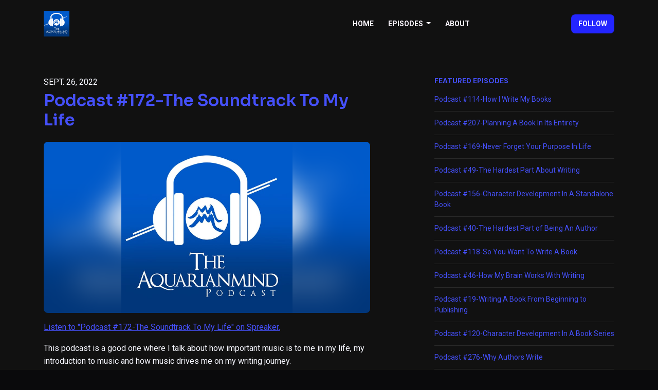

--- FILE ---
content_type: text/html; charset=utf-8
request_url: https://www.theaquarianmindpodcast.com/podcast-172-the-soundtrack-to-my-life/
body_size: 17289
content:


<!DOCTYPE html>
<html lang="en">
<head>

<link rel="preconnect" href="https://fonts.gstatic.com/" crossorigin="">
<link rel="preconnect" href="https://static.getpodpage.com/" crossorigin="">
<link rel="dns-prefetch" href="//fonts.googleapis.com">

<meta charset="utf-8">
<meta name="viewport" content="width=device-width, initial-scale=1.0, maximum-scale=5.0"/>
<meta http-equiv="Permissions-Policy" content="unload=*">
<title>The Soundtrack To My Life</title>
<meta property="og:type" content="website">
<meta property="og:title" content="The Soundtrack To My Life">
<meta name="twitter:title" content="The Soundtrack To My Life">
<meta name="description" content="This podcast is a good one where I talk about how important music is to me in my life, my introduction to music and how music drives me on my writing journey.">
<meta property="og:description" content="This podcast is a good one where I talk about how important music is to me in my life, my introduction to music and how music drives me on my writing journey.">
<meta name="twitter:description" content="This podcast is a good one where I talk about how important music is to me in my life, my introduction to music and how music drives me on my writing journey.">

<meta property="og:image" content="https://getpodpage.com/image_transform_gate_v3/WRBZsMPykJMck6Ablk3fmnfgE7BQoRrWNk6Urnp8WXM=/?image_url=https%3A%2F%2Fd3wo5wojvuv7l.cloudfront.net%2Ft_rss_itunes_square_1400%2Fimages.spreaker.com%2Foriginal%2F33bc8516f3ecabdcee610942fa2e44c6.jpg&tint_color=%234550FA&text_color=%23ffffff&title=The+Soundtrack+To+My+Life">
<meta name="twitter:image:src" content="https://getpodpage.com/image_transform_gate_v3/WRBZsMPykJMck6Ablk3fmnfgE7BQoRrWNk6Urnp8WXM=/?image_url=https%3A%2F%2Fd3wo5wojvuv7l.cloudfront.net%2Ft_rss_itunes_square_1400%2Fimages.spreaker.com%2Foriginal%2F33bc8516f3ecabdcee610942fa2e44c6.jpg&tint_color=%234550FA&text_color=%23ffffff&title=The+Soundtrack+To+My+Life">

<meta property="og:site_name" content="The Aquarianmind Podcast">
<meta name="twitter:card" content="summary_large_image">
<meta property="og:url" content="https://www.theaquarianmindpodcast.com/podcast-172-the-soundtrack-to-my-life/">
<meta name="twitter:domain" content="https://www.theaquarianmindpodcast.com/podcast-172-the-soundtrack-to-my-life/">
<meta property="og:audio" content="https://api.spreaker.com/download/episode/51386518/87d040ad2296d9a024fb15fe6878170a.mp3">


<link rel="stylesheet" href="https://static.getpodpage.com/vendor/css/bootstrap.min.b287d0533328.css" type="text/css">
<script src="https://kit.fontawesome.com/d0a5b46879.js" crossorigin="anonymous"></script>


<link rel="preload" href="https://static.getpodpage.com/vendor/css/swiper.min.6af34d0737ad.css" as="style" onload="this.onload=null;this.rel='stylesheet'">
<noscript><link rel="stylesheet" href="https://static.getpodpage.com/vendor/css/swiper.min.6af34d0737ad.css" type="text/css"></noscript>
<link rel="preload" href="https://static.getpodpage.com/vendor/css/hamburgers.min.6041a3bc3a2a.css" as="style" onload="this.onload=null;this.rel='stylesheet'">
<noscript><link rel="stylesheet" href="https://static.getpodpage.com/vendor/css/hamburgers.min.6041a3bc3a2a.css" type="text/css"></noscript>
<link rel="alternate" type="application/rss+xml" title="The Aquarianmind Podcast" href="https://www.spreaker.com/show/5140871/episodes/feed" />


  
  <link id="stylesheet" type="text/css" href="https://static.getpodpage.com/vendor/css/boomerang-dark.min.css" rel="stylesheet" media="screen">


    <link href="https://fonts.googleapis.com/css?family=DM+Sans:400,400i,500,500i,700,700i&display=swap" rel="stylesheet">
    <style type="text/css">
        body, .heading, .display, .section-title .section-title-inner, .btn, h1,h2,h3,h4,h5,h6 {
            font-family: 'DM Sans', sans-serif !important;
        }
    </style>


<link href="https://static.getpodpage.com/dashboard/images/favicon.36011cee17a7.png" sizes="256x256" rel="icon" type="image/x-icon">
<link href="https://static.getpodpage.com/dashboard/images/favicon.36011cee17a7.png" sizes="192x192" rel="icon" type="image/x-icon">
<link href="https://static.getpodpage.com/dashboard/images/favicon.36011cee17a7.png" sizes="120x120" rel="icon" type="image/x-icon">
<link href="https://static.getpodpage.com/dashboard/images/favicon.36011cee17a7.png" sizes="48x48" rel="icon" type="image/x-icon">
<link href="https://static.getpodpage.com/dashboard/images/favicon.36011cee17a7.png" sizes="32x32" rel="icon" type="image/x-icon">
<link href="https://static.getpodpage.com/dashboard/images/favicon.36011cee17a7.png" sizes="16x16" rel="icon" type="image/x-icon">


<link href="https://d3wo5wojvuv7l.cloudfront.net/t_rss_itunes_square_1400/images.spreaker.com/original/33bc8516f3ecabdcee610942fa2e44c6.jpg" sizes="180x180" rel="apple-touch-icon">
<meta name="msapplication-TileColor" content="#4550FA">
<meta name="msapplication-TileImage" content="https://d3wo5wojvuv7l.cloudfront.net/t_rss_itunes_square_1400/images.spreaker.com/original/33bc8516f3ecabdcee610942fa2e44c6.jpg">

<link rel="canonical" href="https://www.theaquarianmindpodcast.com/podcast-172-the-soundtrack-to-my-life/" />
<meta name="apple-itunes-app" content="app-id=1355498131">

  <style type="text/css">

  @media (min-width: 992px) {
    .navbar-aside .navbar .dropdown .dropdown-menu {
      top: -4rem !important;
    }
  }

  </style>







  
  <script>
    /*! loadCSS. [c]2017 Filament Group, Inc. MIT License */
    (function(w){"use strict";var loadCSS=function(href,before,media){var doc=w.document;var ss=doc.createElement("link");var ref;if(before){ref=before}else{var refs=(doc.body||doc.getElementsByTagName("head")[0]).childNodes;ref=refs[refs.length-1]}var sheets=doc.styleSheets;ss.rel="stylesheet";ss.href=href;ss.media="only x";function cb(){ss.media=media||"all"}if(ss.addEventListener){ss.addEventListener("load",cb)}ss.onloadcssdefined=cb;ref.parentNode.insertBefore(ss,before?ref:ref.nextSibling);return ss};if(typeof exports!=="undefined"){exports.loadCSS=loadCSS}else{w.loadCSS=loadCSS}}(typeof global!=="undefined"?global:this));
    /*! onloadCSS. [c]2017 Filament Group, Inc. MIT License */
    (function(w){if(typeof exports!=="undefined"){exports.onloadCSS=onloadCSS}else{w.onloadCSS=onloadCSS}function onloadCSS(ss,cb){var called;function onnewload(){if(!called&&ss){called=true;cb.call(ss)}}if(ss.addEventListener){ss.addEventListener("load",onnewload)}if(ss.attachEvent){ss.attachEvent("onload",onnewload)}if("isApplicationInstalled"in navigator&&"onloadcssdefined"in ss){ss.onloadcssdefined(onnewload)}}}(typeof global!=="undefined"?global:this));
  </script>

  
  
  
  <link type="text/css" href="https://static.getpodpage.com/public/css/public_styles.3484478bc474.css" rel="stylesheet">
  <!-- Podcast Custom Design -->
<link rel="preconnect" href="https://fonts.gstatic.com">
<link rel="stylesheet" href="https://fonts.googleapis.com/css2?family=Sora:wght@400;500;600;700;800&family=Roboto:wght@400;500;600;700;800&display=swap">

<style type="text/css">

    :root {
        --primary-color: #4550FA;--primary-light-color: rgba(69,80,250,0.1);--text-color: #F7F8FF;--inverse-color: #F7F8FF;--text-light-color: #F7F8FF;--heading-color: #4550FA;--bg-color: #111111;--bg-component-color: #1c1c1c;--bg-lightest-color: #111111;--border-color: rgba(247,248,255,0.1);--link-color: #4550FA;--btn-color: #4550FA;--btn-text-color: #FFFFFF;--badge-bg-color: rgba(247,248,255,0.1);--badge-text-color: #F7F8FF;--card-bg-color: #1c1c1c;--card-border-color: rgba(247,248,255,0.1);--announcement-bg-color: #4550FA;--announcement-text-color: #FFFFFF;--footer-bg-color: #342BF6;--footer-header-color: #FDFAFF;--footer-text-color: #FDFAFF;--footer-link-color: #F4F3F9;--input-bg-color: #1c1c1c;--input-text-color: #F7F8FF;--input-placeholder-color: rgba(247,248,255,0.6);--input-border-color: rgba(247,248,255,0.1);--nav-bg-color: transparent;--nav-link-color: #FCF7FF;--nav-btn-bg-color: #2325FF;--nav-btn-text-color: #F6F5FF;--header-text-color: #F7F8FF;--header-bg-color: #16161a;--global-header-text-color: #3446FF;--global-header-bg-color: #111111;--mask-color: rgba(0,0,0,0.5);
    }

    body {
        display: flex;
        min-height: 100vh;
        flex-direction: column;
    }
    .body-wrap { flex: 1;}

    
    a {font-family: inherit !important;}
    
        

        
          .heading, .display,
          .show-page .navbar-brand,
          h1,h2,h3,h4,h5,h6 {
              font-family: "Sora" !important;
          }
        
        
          body, p, .navbar-nav .nav-link, .btn {
              font-family: "Roboto" !important;
          }
        
     

    
    

    
    h1, .heading-1 {font-size: 40px !important; font-weight: 600 !important; }
    h2, .heading-2 {font-size: 32px !important; font-weight: 600 !important; }
    h3, .heading-3 { font-size: 24px !important; font-weight: 600 !important; }
    
      .heading, .heading>a, .display {font-weight: 600 !important;}
    
    

    .navbar-nav .nav-link,
    .navbar-nav .show .nav-link,
    #nav-cta .btn {
      font-size: 0.875rem !important;
      font-weight: 700 !important;
      text-transform: uppercase !important;
    }

    
    .c-primary {color: var(--primary-color) !important;}
    .c-text-light {color: var(--text-light-color) !important;}

    .form-control,
    .select2-container--bootstrap4 .select2-selection,
    .select2-container--bootstrap4 .select2-dropdown,
    .select2-dropdown .select2-search--dropdown,
    .select2-container--bootstrap4 .select2-selection--single .select2-selection__placeholder {
      color: var(--input-text-color) !important;
      background: var(--input-bg-color) !important;
      border-color: var(--border-color) !important;
    }
    .select2-container--bootstrap4 .select2-dropdown,
    .select2-dropdown .select2-search--dropdown {
      background: var(--bg-color) !important;
    }
    .select2-dropdown .select2-results__option--highlighted[aria-selected]{
      background: var(--input-bg-color) !important;
      color: var(--input-text-color) !important;
    }
    .form-control::placeholder, .select2-container--bootstrap4 .select2-selection::placeholder {color: var(--input-placeholder-color) !important;}

    body, p, .excerpt, .excerpt p {
      color: var(--text-color) !important;
    }

    .heading, .heading>a, .display, label, h1, h2, h3, h4, h5, h6 {
      color: var(--heading-color) !important;
    }

    a, a:hover,
    .link,
    .link:hover, .link--style-1:hover,
    .meta-category a, .meta-category a:hover,
    ul.categories>li>a, ul.categories>li>a:hover {
        color: var(--link-color) !important;
    }

    .heading:hover>a {
        color: var(--link-color) !important;
    }

    .dark-mode .dropdown-menu a,
    .dark-mode .dropdown-menu a:hover,
    .dark-mode .dropdown-menu .badge,
    .dark-mode .dropdown-menu .badge a:hover,
    .dark-mode .list-group-item,
    .dark-mode .list-group-item:hover {
        color: white !important;
    }
    .dark-mode .dropdown-header {
        background-color: #090A0B !important;
    }

    .page-header-section {
      background-color: var(--global-header-bg-color) !important;
    }
    .page-header-text {
      color: var(--global-header-text-color) !important;
    }

    .badge,
    .badge a {
        color: var(--primary-color) !important;
        background-color: var(--primary-light-color) !important;
        border-color: var(--primary-light-color) !important;
        border-radius: var(--border-radius) !important;
    }

    .tagcloud--style-1 a {
      background-color: var(--badge-bg-color) !important;
      color: var(--badge-text-color) !important;
    }
    .btn-base-1, .btn-base-1:active, .btn-base-1.active, .btn-base-1:focus, .btn-base-1:hover,
    .btn-base-1.btn-outline:active, .btn-base-1.btn-outline:focus, .btn-base-1.btn-outline:hover,
    .tagcloud--style-1 a:hover,
    .btn-back-to-top {
        background-color: var(--btn-color) !important;
        border-color: var(--btn-color) !important;
        color: var(--btn-text-color) !important;
    }
    .btn-base-1.btn-outline {
        color: var(--btn-color) !important;
        border-color: var(--btn-color) !important;
    }
    .btn-link, .btn-link:hover, .btn-link:active {
        color: var(--btn-color) !important;
    }
    .btn-secondary {
        background-color: var(--dark-color) !important;
        border-color: var(--dark-color) !important;
    }

    .pagination .page-link, .pagination .page-link:focus, .pagination .page-link:hover,
    .pagination .page-item:first-child .page-link,
    .pagination .page-item:last-child .page-link {
        margin-right: 10px !important;
        font-size: 14px !important;
        padding: 5px 10px !important;
        border-radius: 8px 8px 8px 8px !important;
        
    }
    .pagination>.active .page-link, .pagination>.active .page-link:focus, .pagination>.active .page-link:hover, .pagination>.active>span, .pagination>.active>span:focus, .pagination>.active>span:hover {
        background-color: var(--btn-color) !important;
        border-color: var(--btn-color) !important;
        color: var(--btn-text-color) !important;
    }
    .pagination .page-link.no-border {
      padding-left: 0 !important;
      padding-right: 0 !important;
    }


    .swiper-button-next, .swiper-button-prev {
        color: var(--primary-color) !important;
    }
    .swiper-button-next:not(.swiper-button--style-1),
    .swiper-button-prev:not(.swiper-button--style-1) {
        background-color: var(--primary-light-color) !important;
        border-color: var(--primary-light-color) !important;
    }
    #survey-form .form-control {
        padding: 30px 20px !important;
        font-size: 1.3em !important;
    }
    #survey-form textarea.form-control {
        padding: 10px 15px !important;
        font-size: 1.3em !important;
    }
    .survey-choice {
      cursor: pointer;
      color: var(--primary-color) !important;
      border: 1px solid var(--primary-color) !important;
      cursor: pointer;
      background-color: var(--primary-light-color) !important;
      font-weight: 500;
      border-radius: 4px;
      display: flex;
      justify-content: space-between;
      align-items: center;
    }
    .survey-choice:hover {
      opacity: 0.8;
    }
    .survey-choice.selected {
      border-width: 2px !important;
      font-weight: 800;
    }
    .survey-choice.selected i.fa-check {
      font-size: 16px;
      margin-left: 8px;
    }
    .progress { border-radius: 0px !important;  }
    .progress-bar {
      background-color: var(--primary-color) !important;
    }


    .bg-base-1,
    .navbar.bg-base-1 {
        background-color: var(--primary-color) !important;
    }
    .bg-light {
        background-color: var(--bg-component-color) !important;
    }

    .btn-base-1:active, .btn-base-1.active, .btn-base-1:focus, .btn-base-1:hover, .btn-base-1.btn-outline:active, .btn-base-1.btn-outline:focus, .btn-base-1.btn-outline:hover,
    .link--style-1:hover,
    .meta-category a:hover,
    .link--style-2:hover {
        opacity: .8;
    }
    .tabs--style-2 .nav-tabs .nav-link.active {
        border-color: var(--primary-color) !important;
    }
    .top-navbar {
      z-index: 105 !important;
    }
    .body-wrap,
    .top-navbar,
    .modal-content,
    #coming-soon-page .bg-light {
      background: var(--bg-color) !important;
    }
    .sct-color-1,
    .sct-color-2 {
      background: var(--bg-color) !important;
      border-color: var(--border-color) !important;
    }


    .announcement-banner {
      background-color: var(--announcement-bg-color) !important;
      color: var(--announcement-text-color) !important;
    }

    hr,
    .border-top,
    .border-bottom,
    ul.categories>li {
      border-color: var(--border-color) !important;
    }

    .email-signup .border-on-hover {
      border: solid 2px transparent;
      transition: border-color .5s ease;
    }

    /* Target the border-on-hover when any input inside .email-signup is focused */
    .email-signup input:focus ~ .border-on-hover,
    .email-signup input:focus-within ~ .border-on-hover,
    .email-signup .border-on-hover:has(input:focus) {
      border-color: var(--btn-color) !important;
    }

    
    .body-wrap,
    .sct-color-1,
    .navbar.bg-default,
    .top-navbar {
      background: var(--bg-color) !important;
      border-color: var(--bg-color) !important;
    }

    

    .navbar {
        background-color: var(--nav-bg-color) !important;
    }

    
    @media (max-width: 991px) {
      .navbar {
          background-color: var(--global-header-bg-color) !important;
      }
    }
    

    .navbar-nav .nav-link,
    .navbar-nav .show .nav-link,
    .show-page .navbar-brand {
      color: var(--nav-link-color) !important;
    }
    .hamburger-inner, .hamburger-inner:after, .hamburger-inner:before {
      background-color: var(--nav-link-color) !important;
    }

    /* Mobile, transparent */
    @media (max-width: 991.98px) {
      .navbar-transparent .navbar-nav .nav-link,
      .navbar-transparent .navbar-nav .show .nav-link,
      .show-page .navbar-transparent .navbar-brand {
        color: var(--text-color) !important;
      }

      .navbar-transparent .hamburger-inner,
      .navbar-transparent .hamburger-inner:after,
      .navbar-transparent .hamburger-inner:before {
        background-color: var(--text-color) !important;
      }
    }

    .navbar-nav .nav-link:focus,
    .navbar-nav .nav-link:hover,
    .navbar-nav .show .nav-link,
    .navbar-nav .show .nav-link:focus,
    .navbar-nav .show .nav-link:hover,
    .navbar-inverse .navbar-nav .nav-link:hover,
    .navbar .btn-base-1 {
      background-color: var(--nav-btn-bg-color) !important;
      border-color: var(--nav-btn-bg-color) !important;
      color: var(--nav-btn-text-color) !important;
      border-radius: 8px 8px 8px 8px !important;
    }
    #header-hero {
      background-color: var(--header-bg-color) !important;
    }
    

    #header-hero,
    #header-hero .heading,
    
    #header-hero p {
      color: var(--header-text-color) !important;
    }
    #header-hero #homepage-header-subheader,
    #header-hero #homepage-header-title a {
      color: inherit !important;
    }
    
    #header-hero.episode-header #c-text>div {
      background-color: var(--bg-color) !important;
      padding: 48px;
    }
    
    #header-hero.episode-header #header-content-wrapper {
      padding-bottom: 0 !important;
    }
    



    #footer.footer {
      background-color: var(--footer-bg-color) !important;
      color: var(--footer-text-color) !important;
    }
    #footer.footer p {
      color: var(--footer-text-color) !important;
    }
    #footer.footer .heading {
      color: var(--footer-header-color) !important;
    }
    #footer.footer a,
    #footer.footer .social-media>li>a>i {
      color: var(--footer-link-color) !important;
    }
    .footer .copy-links {
      opacity: .8;
    }

    .mask {background-color: var(--mask-color) !important;}


    .plyr_grid_container {
      color: var(--text-color) !important;
      background-color: var(--card-bg-color) !important;
      border-color: var(--border-color) !important;
    }


    

    
    .card {
      background-color: var(--card-bg-color) !important;
      border-color: var(--border-color) !important;
      overflow: hidden;
      border-radius: 8px 8px 8px 8px !important;
    }
    

    

    .card:not(.p-0) .card-body {
      padding: 24px 24px 24px 24px !important;
    }
    

    

    .rounded-card {
      border-radius: 8px 8px 8px 8px !important;
    }

    img:not(.podcast-logo):not(.player-icon):not(.player-logo):not(.player-badge):not(.rounded-circle):not(.navbar img):not(#footer img):not(.modal img):not(#header-hero-banner-image),
    img.rounded {
        border-radius: 8px 8px 8px 8px !important;
    }

    


    
    
    .btn {
      border-radius: 8px 8px 8px 8px !important;
    }
    

    @media (max-width: 991px) {
      .navbar-nav .nav-link {
          border-bottom: none !important;
      }
    }

    


    
      

      
    
      

      
    
      

      
    
      

      
    
      

      
    
      

      
    
      

      
    
      

      
    
      

      
    
      

      
    

    


    .navbar-brand img.podcast-logo {
      height: 50px !important;
    }
    .nav-bar-bg-filler {
      height: 44px !important;
    }
    @media (max-width: 991px) {
      .navbar-brand img.podcast-logo {
          height: auto !important;
          max-height: 40px;
          max-width: 100% !important;
      }
    }
    .ais-Highlight-highlighted, .ais-Snippet-highlighted {
      background-color: var(--primary-light-color) !important;
      color: inherit !important;
    }
    .ais-Hits-item, .ais-InfiniteHits-item {
      background-color: var(--card-bg-color) !important;
      border-color: var(--border-color) !important;
    }
    .hit-page-link {
      color: inherit !important;
    }
    .ais-SearchBox-form {
      background: inherit !important;
    }
    .ais-SearchBox-input {
      box-shadow: inherit !important;
      color: var(--input-text-color) !important;
      background: var(--input-bg-color) !important;
      border-color: var(--border-color) !important;
    }
    .ais-SearchBox-input::placeholder {color: var(--input-placeholder-color) !important;}

    /* supercast-plan */
    .bundle {
        background-color: var(--bg-component-color) !important;
    }

</style>

  
  



<!-- Google tag (gtag.js) -->

<script async src="https://www.googletagmanager.com/gtag/js?id=G-Y89K21FN5Q"></script>

<script>
  window.dataLayer = window.dataLayer || [];
  var slug = "the-aquarianmind-podcast";
  var pagePath = window.location.pathname + window.location.search; // Path + query params
  var customDomain = window.location.hostname !== "www.podpage.com" ? window.location.hostname : null; // Set customDomain only for non-podpage domains
  if (customDomain) { pagePath = "/" + slug + pagePath; }  // Add slug to pagePath if customDomain is set
  function gtag(){dataLayer.push(arguments);}
  gtag('js', new Date());
  gtag('config', 'G-Y89K21FN5Q', {
    'page_path': pagePath,
    ...(customDomain && { 'custom_domain': customDomain }), // Include customDomain only if it's set
    'website_slug': slug,
    'pid': 13292539615400
  });
  
</script>



  
    
    

  

  


  
<link id="stylesheet" type="text/css" href="https://static.getpodpage.com/vendor/css/plyr.4c9bfb52edce.css" rel="preload" as="style" media="screen" onload="this.rel = 'stylesheet'">
<link id="stylesheet" type="text/css" href="https://static.getpodpage.com/public/css/plyr_media_player.aceb7600a7ef.css" rel="preload" as="style" media="screen" onload="this.rel = 'stylesheet'">

<script type="text/javascript" data-cookieconsent="ignore" src="https://static.getpodpage.com/public/js/plyr_media_player.33ccf7cb5528.js" defer></script>
<script type="text/javascript" data-cookieconsent="ignore" src="https://static.getpodpage.com/vendor/js/plyr.937aa0b508e5.js" id="plyr_js_script" async defer></script>
<script defer>
  // Initialize any pending plyr players when both scripts are loaded
  // createPlyrObj already handles initialization, but this ensures pending players load
  // when both scripts finish loading (in case createPlyrObj was called before Plyr was available)
  (function() {
    let checkCount = 0;
    const maxChecks = 100; // Stop after 10 seconds
    function checkPlyrReady() {
      if (typeof Plyr !== 'undefined' && typeof window.loadPlyrObj === 'function') {
        if (!window.plyrObj) {
          window.plyrObj = [];
        }
        window.loadPlyrObj();
      } else if (checkCount++ < maxChecks) {
        setTimeout(checkPlyrReady, 100);
      }
    }
    checkPlyrReady();
  })();
</script>
  
  


</head>
<body >




    

  



  




<div class="body-wrap show-page episode dark-mode ">

    


    


    
  

    
  


    <div id="st-container" class="st-container">
        <div class="st-pusher">
            <div class="st-content">
                <div class="st-content-inner">

                    
  



<div class="header">
    





    <!-- Navbar -->
    <nav class="navbar navbar-expand-lg navbar-transparent py-3">

        <div class="container navbar-container">

            


    <a class="navbar-brand " href="/">
        <div style="line-height: inherit; font-size: inherit;" class="m-0 p-0 navbar-brand-container">
            
                
                    <img src="https://s3.us-west-1.amazonaws.com/redwood-labs/showpage/uploads/images/8aa0804e-7fdd-43cf-b329-f8e6bc8e4cd0.jpg" height="50" alt="The Aquarianmind Podcast" title="The Aquarianmind Podcast" class="podcast-logo" fetchpriority="high">
                
            
        </div>
    </a>



            <div class="d-inline-block ml-auto">
                <!-- Navbar toggler  -->
                <button id="page-hamburger-navbar-toggler" class="navbar-toggler hamburger hamburger-js hamburger--spring" type="button" data-toggle="collapse" data-target="#navbar_main" aria-controls="navbarsExampleDefault" aria-expanded="false" aria-label="Toggle navigation">
                    <span class="hamburger-box">
                        <span class="hamburger-inner"></span>
                    </span>
                </button>
            </div>

            <div class="collapse navbar-collapse align-items-center justify-content-end mw-100" id="navbar_main">
                





                




<ul class="navbar-nav flex-wrap justify-content-end ml-lg-auto">

    

        <li class="nav-item   " id="nav-home">

            

                

                    <a href="/" class="nav-link">
                        Home
                    </a>

                
            
        </li>

    

        <li class="nav-item dropdown  " id="nav-episodes">

            

                

                    <a href="/episodes/" class="nav-link dropdown-toggle nav-dropdown-hover" aria-haspopup="true" aria-expanded="false">
                       Episodes
                    </a>
                    <div class="dropdown-menu py-0 px-0 overflow--hidden nav-dropdown-menu" aria-labelledby="navbar_1_dropdown_2">
                        <div class="list-group rounded">

                            
                                

                                    <a href="/categories/mondays-with-melo/"  class="list-group-item list-group-item-action d-flex new_window align-items-center justify-content-between">

                                        

                                            Mondays With Melo
                                            
                                                <span class="badge  text-sm badge-line strong badge-light badge-sm">126</span>
                                            

                                        
                                    </a>

                                

                            
                                

                                    <a href="/categories/wednesday-motivation-and-inspiration/"  class="list-group-item list-group-item-action d-flex new_window align-items-center justify-content-between">

                                        

                                            Wednesday Motivation and Inspiration
                                            
                                                <span class="badge  text-sm badge-line strong badge-light badge-sm">126</span>
                                            

                                        
                                    </a>

                                

                            
                                

                                    <a href="/categories/friday-book-insight/"  class="list-group-item list-group-item-action d-flex new_window align-items-center justify-content-between">

                                        

                                            Friday Book Insight
                                            
                                                <span class="badge  text-sm badge-line strong badge-light badge-sm">126</span>
                                            

                                        
                                    </a>

                                

                            
                                

                                    <a href="/categories/struggles-and-growth-of-a-man-series/"  class="list-group-item list-group-item-action d-flex new_window align-items-center justify-content-between">

                                        

                                            Struggles and Growth of a Man Series
                                            
                                                <span class="badge  text-sm badge-line strong badge-light badge-sm">5</span>
                                            

                                        
                                    </a>

                                

                            
                                

                                    <a href="/categories/code-blue-series/"  class="list-group-item list-group-item-action d-flex new_window align-items-center justify-content-between">

                                        

                                            Code Blue Series
                                            
                                                <span class="badge  text-sm badge-line strong badge-light badge-sm">7</span>
                                            

                                        
                                    </a>

                                

                            
                                

                                    <a href="/categories/the-world-we-live-in-series/"  class="list-group-item list-group-item-action d-flex new_window align-items-center justify-content-between">

                                        

                                            The World We Live In Series
                                            
                                                <span class="badge  text-sm badge-line strong badge-light badge-sm">6</span>
                                            

                                        
                                    </a>

                                

                            
                                

                                    <a href="/categories/kids-with-guns-series/"  class="list-group-item list-group-item-action d-flex new_window align-items-center justify-content-between">

                                        

                                            Kids With Guns Series
                                            
                                                <span class="badge  text-sm badge-line strong badge-light badge-sm">10</span>
                                            

                                        
                                    </a>

                                

                            
                                

                                    <a href="/categories/the-private-investigator-series/"  class="list-group-item list-group-item-action d-flex new_window align-items-center justify-content-between">

                                        

                                            The Private Investigator Series
                                            
                                                <span class="badge  text-sm badge-line strong badge-light badge-sm">5</span>
                                            

                                        
                                    </a>

                                

                            
                                

                                    <a href="/categories/a-womans-worth-series/"  class="list-group-item list-group-item-action d-flex new_window align-items-center justify-content-between">

                                        

                                            A Woman&#x27;s Worth Series
                                            
                                                <span class="badge  text-sm badge-line strong badge-light badge-sm">12</span>
                                            

                                        
                                    </a>

                                

                            
                                

                                    <a href="/categories/a-mans-plight-series/"  class="list-group-item list-group-item-action d-flex new_window align-items-center justify-content-between">

                                        

                                            A Man&#x27;s Plight Series
                                            
                                                <span class="badge  text-sm badge-line strong badge-light badge-sm">12</span>
                                            

                                        
                                    </a>

                                

                            
                                

                                    <a href="/categories/"  class="list-group-item list-group-item-action d-flex new_window align-items-center justify-content-between">

                                        

                                            See all categories →
                                            

                                        
                                    </a>

                                

                            
                                

                                    <h6 class="dropdown-header strong">By Season</h6>

                                

                            
                                

                                    <a href="/episodes/season/1/"  class="list-group-item list-group-item-action d-flex new_window align-items-center justify-content-between">

                                        

                                            Season 1
                                            
                                                <span class="badge  text-sm badge-line strong badge-light badge-sm">61</span>
                                            

                                        
                                    </a>

                                

                            
                                

                                    <a href="/episodes/season/2/"  class="list-group-item list-group-item-action d-flex new_window align-items-center justify-content-between">

                                        

                                            Season 2
                                            
                                                <span class="badge  text-sm badge-line strong badge-light badge-sm">138</span>
                                            

                                        
                                    </a>

                                

                            
                                

                                    <a href="/episodes/season/3/"  class="list-group-item list-group-item-action d-flex new_window align-items-center justify-content-between">

                                        

                                            Season 3
                                            
                                                <span class="badge  text-sm badge-line strong badge-light badge-sm">123</span>
                                            

                                        
                                    </a>

                                

                            
                                

                                    <a href="/episodes/season/4/"  class="list-group-item list-group-item-action d-flex new_window align-items-center justify-content-between">

                                        

                                            Season 4
                                            
                                                <span class="badge  text-sm badge-line strong badge-light badge-sm">45</span>
                                            

                                        
                                    </a>

                                

                            
                                

                                    <a href="/episodes/season/5/"  class="list-group-item list-group-item-action d-flex new_window align-items-center justify-content-between">

                                        

                                            Season 5
                                            
                                                <span class="badge  text-sm badge-line strong badge-light badge-sm">19</span>
                                            

                                        
                                    </a>

                                

                            
                                

                                    <a href="/episodes/season/6/"  class="list-group-item list-group-item-action d-flex new_window align-items-center justify-content-between">

                                        

                                            Season 6
                                            
                                                <span class="badge  text-sm badge-line strong badge-light badge-sm">1</span>
                                            

                                        
                                    </a>

                                

                            
                                

                                    <a href="/episodes/"  class="list-group-item list-group-item-action d-flex new_window align-items-center justify-content-between">

                                        

                                            All Episodes
                                            
                                                <span class="badge  text-sm badge-line strong badge-light badge-sm">391</span>
                                            

                                        
                                    </a>

                                

                            

                        </div>
                    </div>

                
            
        </li>

    

        <li class="nav-item   " id="nav-about">

            

                

                    <a href="/about/" class="nav-link">
                        About
                    </a>

                
            
        </li>

    

        <li class="nav-item   " id="nav-instagram">

            

                <a href="https://www.instagram.com/aquarianmelo/" target="_blank" rel="noreferrer" rel="noreferrer" aria-label="Instagram link" class="nav-link nav-link-icon">
                    
                        <i class="fab fa-fw fa-instagram mr-0"></i>
                        <span class="d-lg-none">Instagram</span>
                    
                </a>

            
        </li>

    

        <li class="nav-item   " id="nav-youtube">

            

                <a href="https://www.youtube.com/jamellcrouthers" target="_blank" rel="noreferrer" rel="noreferrer" aria-label="YouTube link" class="nav-link nav-link-icon">
                    
                        <i class="fab fa-fw fa-youtube mr-0"></i>
                        <span class="d-lg-none">YouTube</span>
                    
                </a>

            
        </li>

    

        <li class="nav-item   " id="nav-tiktok">

            

                <a href="https://www.tiktok.com/@aquarianmelo" target="_blank" rel="noreferrer" rel="noreferrer" aria-label="Tiktok link" class="nav-link nav-link-icon">
                    
                        <i class="fab fa-fw fa-tiktok mr-0"></i>
                        <span class="d-lg-none">Tiktok</span>
                    
                </a>

            
        </li>

    

        <li class="nav-item   " id="nav-linkedin">

            

                <a href="https://www.linkedin.com/in/jamellcrouthers/" target="_blank" rel="noreferrer" rel="noreferrer" aria-label="LinkedIn link" class="nav-link nav-link-icon">
                    
                        <i class="fab fa-fw fa-linkedin mr-0"></i>
                        <span class="d-lg-none">LinkedIn</span>
                    
                </a>

            
        </li>

    

        <li class="nav-item   " id="nav-link">

            

                <a href="https://app.thebookpatch.com/BookStoreResults?search=jamell%20crouthers&amp;ddl=any" target="_blank" rel="noreferrer" rel="noreferrer" aria-label="Other link" class="nav-link nav-link-icon">
                    
                        <i class="far fa-fw fa-link mr-0"></i>
                        <span class="d-lg-none">Other</span>
                    
                </a>

            
        </li>

    

        <li class="nav-item dropdown  d-block d-lg-none" id="nav-follow">

            

                

                    <a href="/follow/" class="nav-link dropdown-toggle nav-dropdown-hover" aria-haspopup="true" aria-expanded="false">
                       Follow
                    </a>
                    <div class="dropdown-menu py-0 px-0 overflow--hidden nav-dropdown-menu" aria-labelledby="navbar_1_dropdown_9">
                        <div class="list-group rounded">

                            
                                

                                    <a href="https://podcasts.apple.com/us/podcast/id1355498131?mt=2&amp;ls=1"  class="list-group-item list-group-item-action d-flex new_window align-items-center justify-content-between">

                                        

                                            <div class="list-group-content">
                                                <div class="list-group-heading mb-1">
                                                    <img loading="lazy" src="https://static.getpodpage.com/public/images/players-light-v1/icons/applepodcasts-icon@2x.d8701eb5b99b.png" alt="Apple Podcasts podcast player icon" width="20" height="20" class="mr-1">
                                                    Apple Podcasts
                                                </div>
                                            </div>

                                        
                                    </a>

                                

                            
                                

                                    <a href="https://open.spotify.com/show/4DQrSh54UNtIg4OclQk40P"  class="list-group-item list-group-item-action d-flex new_window align-items-center justify-content-between">

                                        

                                            <div class="list-group-content">
                                                <div class="list-group-heading mb-1">
                                                    <img loading="lazy" src="https://static.getpodpage.com/public/images/players-light-v1/icons/spotify-icon@2x.d6a55c3ea35a.png" alt="Spotify podcast player icon" width="20" height="20" class="mr-1">
                                                    Spotify
                                                </div>
                                            </div>

                                        
                                    </a>

                                

                            
                                

                                    <a href="https://podcasters.spotify.com/pod/show/jamell-crouthers"  class="list-group-item list-group-item-action d-flex new_window align-items-center justify-content-between">

                                        

                                            <div class="list-group-content">
                                                <div class="list-group-heading mb-1">
                                                    <img loading="lazy" src="https://static.getpodpage.com/public/images/players-light-v1/icons/rss-icon@2x.106f007438c6.png" alt="RSS Feed podcast player icon" width="20" height="20" class="mr-1">
                                                    RSS Feed
                                                </div>
                                            </div>

                                        
                                    </a>

                                

                            
                                

                                    <a href="https://www.amazon.com/The-Aquarianmind-Podcast/dp/B08JJRQTVN/ref=sr_1_1?dchild=1&amp;qid=1626513027&amp;refinements=p_27%3AJamell+Crouthers&amp;s=books&amp;sr=1-1"  class="list-group-item list-group-item-action d-flex new_window align-items-center justify-content-between">

                                        

                                            <div class="list-group-content">
                                                <div class="list-group-heading mb-1">
                                                    <img loading="lazy" src="https://static.getpodpage.com/public/images/players-light-v1/icons/amazonmusic-icon@2x.c82e9a7d5383.png" alt="Amazon Music podcast player icon" width="20" height="20" class="mr-1">
                                                    Amazon Music
                                                </div>
                                            </div>

                                        
                                    </a>

                                

                            
                                

                                    <a href="https://www.iheart.com/podcast/53-the-aquarianmind-podcast-87517819/"  class="list-group-item list-group-item-action d-flex new_window align-items-center justify-content-between">

                                        

                                            <div class="list-group-content">
                                                <div class="list-group-heading mb-1">
                                                    <img loading="lazy" src="https://static.getpodpage.com/public/images/players-light-v1/icons/iheartradio-icon@2x.4df84ddca5fb.png" alt="iHeartRadio podcast player icon" width="20" height="20" class="mr-1">
                                                    iHeartRadio
                                                </div>
                                            </div>

                                        
                                    </a>

                                

                            
                                

                                    <a href="https://www.deezer.com/us/show/3027302"  class="list-group-item list-group-item-action d-flex new_window align-items-center justify-content-between">

                                        

                                            <div class="list-group-content">
                                                <div class="list-group-heading mb-1">
                                                    <img loading="lazy" src="https://static.getpodpage.com/public/images/players-light-v1/icons/deezer-icon@2x.c8747ef423fe.png" alt="Deezer podcast player icon" width="20" height="20" class="mr-1">
                                                    Deezer
                                                </div>
                                            </div>

                                        
                                    </a>

                                

                            
                                

                                    <a href="https://www.spreaker.com/show/the-aquarianmind-podcast"  class="list-group-item list-group-item-action d-flex new_window align-items-center justify-content-between">

                                        

                                            <div class="list-group-content">
                                                <div class="list-group-heading mb-1">
                                                    <img loading="lazy" src="https://static.getpodpage.com/public/images/players-light-v1/icons/spreaker-icon@2x.aca8768fb8a9.png" alt="Spreaker podcast player icon" width="20" height="20" class="mr-1">
                                                    Spreaker
                                                </div>
                                            </div>

                                        
                                    </a>

                                

                            
                                

                                    <a href="https://castro.fm/itunes/1355498131"  class="list-group-item list-group-item-action d-flex new_window align-items-center justify-content-between">

                                        

                                            <div class="list-group-content">
                                                <div class="list-group-heading mb-1">
                                                    <img loading="lazy" src="https://static.getpodpage.com/public/images/players-light-v1/icons/castro-icon@2x.4b308ef39665.png" alt="Castro podcast player icon" width="20" height="20" class="mr-1">
                                                    Castro
                                                </div>
                                            </div>

                                        
                                    </a>

                                

                            
                                

                                    <a href="https://podcastaddict.com/podcast/3647723"  class="list-group-item list-group-item-action d-flex new_window align-items-center justify-content-between">

                                        

                                            <div class="list-group-content">
                                                <div class="list-group-heading mb-1">
                                                    <img loading="lazy" src="https://static.getpodpage.com/public/images/players-light-v1/icons/podcastaddict-icon@2x.f8c38ffbe3f8.png" alt="Podcast Addict podcast player icon" width="20" height="20" class="mr-1">
                                                    Podcast Addict
                                                </div>
                                            </div>

                                        
                                    </a>

                                

                            
                                

                                    <a href="https://www.podchaser.com/podcasts/the-aquarianmind-podcast-1978990"  class="list-group-item list-group-item-action d-flex new_window align-items-center justify-content-between">

                                        

                                            <div class="list-group-content">
                                                <div class="list-group-heading mb-1">
                                                    <img loading="lazy" src="https://static.getpodpage.com/public/images/players-light-v1/icons/podchaser-icon@2x.b303aaa8da79.png" alt="Podchaser podcast player icon" width="20" height="20" class="mr-1">
                                                    Podchaser
                                                </div>
                                            </div>

                                        
                                    </a>

                                

                            
                                

                                    <a href="https://castbox.fm/channel/id2596858?country=us"  class="list-group-item list-group-item-action d-flex new_window align-items-center justify-content-between">

                                        

                                            <div class="list-group-content">
                                                <div class="list-group-heading mb-1">
                                                    <img loading="lazy" src="https://static.getpodpage.com/public/images/players-light-v1/icons/castbox-icon@2x.11e5d2fdb55a.png" alt="Castbox podcast player icon" width="20" height="20" class="mr-1">
                                                    Castbox
                                                </div>
                                            </div>

                                        
                                    </a>

                                

                            
                                

                                    <a href="https://pca.st/39H5"  class="list-group-item list-group-item-action d-flex new_window align-items-center justify-content-between">

                                        

                                            <div class="list-group-content">
                                                <div class="list-group-heading mb-1">
                                                    <img loading="lazy" src="https://static.getpodpage.com/public/images/players-light-v1/icons/pocketcasts-icon@2x.a277c9a336fe.png" alt="PocketCasts podcast player icon" width="20" height="20" class="mr-1">
                                                    PocketCasts
                                                </div>
                                            </div>

                                        
                                    </a>

                                

                            
                                

                                    <a href="https://radiopublic.com/the-aquarianmind-podcast-851owJ"  class="list-group-item list-group-item-action d-flex new_window align-items-center justify-content-between">

                                        

                                            <div class="list-group-content">
                                                <div class="list-group-heading mb-1">
                                                    <img loading="lazy" src="https://static.getpodpage.com/public/images/players-light-v1/icons/radiopublic-icon@2x.156fa6357286.png" alt="RadioPublic podcast player icon" width="20" height="20" class="mr-1">
                                                    RadioPublic
                                                </div>
                                            </div>

                                        
                                    </a>

                                

                            
                                

                                    <a href="https://www.jiosaavn.com/shows/the-aquarianmind-podcast/1/EOWbLWQRd-s_"  class="list-group-item list-group-item-action d-flex new_window align-items-center justify-content-between">

                                        

                                            <div class="list-group-content">
                                                <div class="list-group-heading mb-1">
                                                    <img loading="lazy" src="https://static.getpodpage.com/public/images/players-light-v1/icons/jiosaavn-icon@2x.fed4b935cbf8.png" alt="JioSaavn podcast player icon" width="20" height="20" class="mr-1">
                                                    JioSaavn
                                                </div>
                                            </div>

                                        
                                    </a>

                                

                            
                                

                                    <a href="https://www.goodpods.com/podcasts/212267"  class="list-group-item list-group-item-action d-flex new_window align-items-center justify-content-between">

                                        

                                            <div class="list-group-content">
                                                <div class="list-group-heading mb-1">
                                                    <img loading="lazy" src="https://static.getpodpage.com/public/images/players-light-v1/icons/goodpods-icon@2x.c2ce1ff57a5c.png" alt="Goodpods podcast player icon" width="20" height="20" class="mr-1">
                                                    Goodpods
                                                </div>
                                            </div>

                                        
                                    </a>

                                

                            

                        </div>
                    </div>

                
            
        </li>

    

    
        





    

</ul>


            </div>
            





    

        <div class="dropdown d-none d-lg-inline-block ml-3" id="nav-cta">
            <a href="/follow/"  class="btn btn-base-1 nav-dropdown-hover" id="dropdownMenuButton" aria-haspopup="true" aria-expanded="false">
                Follow
            </a>

            <div class="dropdown-menu dropdown-menu-right nav-dropdown-menu dropdown-menu-inverse" aria-labelledby="dropdownMenuButton">
                
                    <a class="dropdown-item" href="https://podcasts.apple.com/us/podcast/id1355498131?mt=2&amp;ls=1" target="_blank" rel="noreferrer">
                        
                            <img loading="lazy" src="https://static.getpodpage.com/public/images/players-light-v1/icons/applepodcasts-icon@2x.d8701eb5b99b.png" alt="Apple Podcasts podcast player icon" width="20" height="20" class="mr-2">
                        
                        Apple Podcasts
                    </a>
                
                    <a class="dropdown-item" href="https://open.spotify.com/show/4DQrSh54UNtIg4OclQk40P" target="_blank" rel="noreferrer">
                        
                            <img loading="lazy" src="https://static.getpodpage.com/public/images/players-light-v1/icons/spotify-icon@2x.d6a55c3ea35a.png" alt="Spotify podcast player icon" width="20" height="20" class="mr-2">
                        
                        Spotify
                    </a>
                
                    <a class="dropdown-item" href="https://podcasters.spotify.com/pod/show/jamell-crouthers" target="_blank" rel="noreferrer">
                        
                            <img loading="lazy" src="https://static.getpodpage.com/public/images/players-light-v1/icons/rss-icon@2x.106f007438c6.png" alt="RSS Feed podcast player icon" width="20" height="20" class="mr-2">
                        
                        RSS Feed
                    </a>
                
                    <a class="dropdown-item" href="https://www.amazon.com/The-Aquarianmind-Podcast/dp/B08JJRQTVN/ref=sr_1_1?dchild=1&amp;qid=1626513027&amp;refinements=p_27%3AJamell+Crouthers&amp;s=books&amp;sr=1-1" target="_blank" rel="noreferrer">
                        
                            <img loading="lazy" src="https://static.getpodpage.com/public/images/players-light-v1/icons/amazonmusic-icon@2x.c82e9a7d5383.png" alt="Amazon Music podcast player icon" width="20" height="20" class="mr-2">
                        
                        Amazon Music
                    </a>
                
                    <a class="dropdown-item" href="https://www.iheart.com/podcast/53-the-aquarianmind-podcast-87517819/" target="_blank" rel="noreferrer">
                        
                            <img loading="lazy" src="https://static.getpodpage.com/public/images/players-light-v1/icons/iheartradio-icon@2x.4df84ddca5fb.png" alt="iHeartRadio podcast player icon" width="20" height="20" class="mr-2">
                        
                        iHeartRadio
                    </a>
                
                    <a class="dropdown-item" href="https://www.deezer.com/us/show/3027302" target="_blank" rel="noreferrer">
                        
                            <img loading="lazy" src="https://static.getpodpage.com/public/images/players-light-v1/icons/deezer-icon@2x.c8747ef423fe.png" alt="Deezer podcast player icon" width="20" height="20" class="mr-2">
                        
                        Deezer
                    </a>
                
                    <a class="dropdown-item" href="https://www.spreaker.com/show/the-aquarianmind-podcast" target="_blank" rel="noreferrer">
                        
                            <img loading="lazy" src="https://static.getpodpage.com/public/images/players-light-v1/icons/spreaker-icon@2x.aca8768fb8a9.png" alt="Spreaker podcast player icon" width="20" height="20" class="mr-2">
                        
                        Spreaker
                    </a>
                
                    <a class="dropdown-item" href="https://castro.fm/itunes/1355498131" target="_blank" rel="noreferrer">
                        
                            <img loading="lazy" src="https://static.getpodpage.com/public/images/players-light-v1/icons/castro-icon@2x.4b308ef39665.png" alt="Castro podcast player icon" width="20" height="20" class="mr-2">
                        
                        Castro
                    </a>
                
                    <a class="dropdown-item" href="https://podcastaddict.com/podcast/3647723" target="_blank" rel="noreferrer">
                        
                            <img loading="lazy" src="https://static.getpodpage.com/public/images/players-light-v1/icons/podcastaddict-icon@2x.f8c38ffbe3f8.png" alt="Podcast Addict podcast player icon" width="20" height="20" class="mr-2">
                        
                        Podcast Addict
                    </a>
                
                    <a class="dropdown-item" href="https://www.podchaser.com/podcasts/the-aquarianmind-podcast-1978990" target="_blank" rel="noreferrer">
                        
                            <img loading="lazy" src="https://static.getpodpage.com/public/images/players-light-v1/icons/podchaser-icon@2x.b303aaa8da79.png" alt="Podchaser podcast player icon" width="20" height="20" class="mr-2">
                        
                        Podchaser
                    </a>
                
                    <a class="dropdown-item" href="https://castbox.fm/channel/id2596858?country=us" target="_blank" rel="noreferrer">
                        
                            <img loading="lazy" src="https://static.getpodpage.com/public/images/players-light-v1/icons/castbox-icon@2x.11e5d2fdb55a.png" alt="Castbox podcast player icon" width="20" height="20" class="mr-2">
                        
                        Castbox
                    </a>
                
                    <a class="dropdown-item" href="https://pca.st/39H5" target="_blank" rel="noreferrer">
                        
                            <img loading="lazy" src="https://static.getpodpage.com/public/images/players-light-v1/icons/pocketcasts-icon@2x.a277c9a336fe.png" alt="PocketCasts podcast player icon" width="20" height="20" class="mr-2">
                        
                        PocketCasts
                    </a>
                
                    <a class="dropdown-item" href="https://radiopublic.com/the-aquarianmind-podcast-851owJ" target="_blank" rel="noreferrer">
                        
                            <img loading="lazy" src="https://static.getpodpage.com/public/images/players-light-v1/icons/radiopublic-icon@2x.156fa6357286.png" alt="RadioPublic podcast player icon" width="20" height="20" class="mr-2">
                        
                        RadioPublic
                    </a>
                
                    <a class="dropdown-item" href="https://www.jiosaavn.com/shows/the-aquarianmind-podcast/1/EOWbLWQRd-s_" target="_blank" rel="noreferrer">
                        
                            <img loading="lazy" src="https://static.getpodpage.com/public/images/players-light-v1/icons/jiosaavn-icon@2x.fed4b935cbf8.png" alt="JioSaavn podcast player icon" width="20" height="20" class="mr-2">
                        
                        JioSaavn
                    </a>
                
                    <a class="dropdown-item" href="https://www.goodpods.com/podcasts/212267" target="_blank" rel="noreferrer">
                        
                            <img loading="lazy" src="https://static.getpodpage.com/public/images/players-light-v1/icons/goodpods-icon@2x.c2ce1ff57a5c.png" alt="Goodpods podcast player icon" width="20" height="20" class="mr-2">
                        
                        Goodpods
                    </a>
                
            </div>
        </div>

    



        </div>
    </nav>
    
    
    
</div>


  

                    <div id="page-content">
                      

    


    


    


    <div class="d-none d-lg-block py-3 page-header-section"><div class="nav-bar-bg-filler my-1"></div></div>




    

    






    <section class="slice sct-color-1 episode-page">
        <div class="container">
            <div class="row justify-content-center">
                
                    <div class="col-lg-7">
                        
<div class="post-content mb-5  ">

    
        <div class="text-uppercase c-text-light strong-300 mb-1 content-publish-date">
            Sept. 26, 2022
        </div>

        <h1 class="heading heading-2 strong-400 text-normal mb-4">
            Podcast #172-The Soundtrack To My Life
        </h1>
    

    
        <div class="sharethis-inline-share-buttons mb-4"></div>
    

    
        <img src="https://getpodpage.com/image_transform_gate_v3/IZAq8cjmw-wPQRxYRfKhg-aUHlV22CufArWh5mOF3-E=/?image_url=https%3A%2F%2Fd3wo5wojvuv7l.cloudfront.net%2Ft_rss_itunes_square_1400%2Fimages.spreaker.com%2Foriginal%2F33bc8516f3ecabdcee610942fa2e44c6.jpg&w=1200&h=630&fill=blur" alt="Podcast #172-The Soundtrack To My Life" title="Podcast #172-The Soundtrack To My Life" class="lazyload w-100 rounded" sizes="(min-width: 991px) 665px, (min-width: 575px) 720px, 90vw">
    

    
    
        







    <div class="post-content-body mt-3" id="play">
        <a class="spreaker-player" data-chapters-image="true" data-cover="https%3A%2F%2Fd3wo5wojvuv7l.cloudfront.net%2Fimages.spreaker.com%2Foriginal%2F574623a5238489517f2f5bbaa3667199.jpg" data-episode-image-position="left" data-height="350px" data-hide-comments="false" data-hide-download="false" data-hide-likes="false" data-hide-logo="false" data-hide-sharing="false" data-playlist="false" data-playlist-continuous="false" data-resource="episode_id=51386518" data-theme="dark" data-width="100%" href="https://www.spreaker.com/episode/51386518">Listen to "Podcast #172-The Soundtrack To My Life" on Spreaker.</a>
<script async="" src="https://widget.spreaker.com/widgets.js"></script>
    </div>



    <div class="block-body p-0 mt-3 content-preview">
        <p class="text-lg">
            This podcast is a good one where I talk about how important music is to me in my life, my introduction to music and how music drives me on my writing journey.
        </p>
    </div>


<div class="post-content-body mt-3 content-player-badges">
    <div class="d-none d-sm-block">
        
            

<div class="row justify-content-center">
    
        <div class="col-4 pb-3">
            <a href="https://podcasts.apple.com/us/podcast/podcast-172-the-soundtrack-to-my-life/id1355498131?i=1000580672682" target="_blank" rel="noreferrer" class="mb-3 "
            onclick="gtag('event', 'Player Link Click', {'event_category': 'Apple Podcasts', 'event_label': 'The Aquarianmind Podcast - Podcast #172-The Soundtrack To My Life',});" >
                <img loading="lazy" src="https://images-cf.getpodpage.com/cdn-cgi/image/quality=70,fit=contain,width=300/https://static.getpodpage.com/public/images/players-dark-v1/badges/applepodcasts-badge.57c73b7f2f2b.png" alt="Apple Podcasts podcast player badge" class="player-badge" loading="lazy" width="100%">
            </a>
        </div>
    
        <div class="col-4 pb-3">
            <a href="https://open.spotify.com/episode/70dDVNU9zaFHiTWlTy5xZv" target="_blank" rel="noreferrer" class="mb-3 "
            onclick="gtag('event', 'Player Link Click', {'event_category': 'Spotify', 'event_label': 'The Aquarianmind Podcast - Podcast #172-The Soundtrack To My Life',});" >
                <img loading="lazy" src="https://images-cf.getpodpage.com/cdn-cgi/image/quality=70,fit=contain,width=300/https://static.getpodpage.com/public/images/players-dark-v1/badges/spotify-badge.a0f66eca4b91.png" alt="Spotify podcast player badge" class="player-badge" loading="lazy" width="100%">
            </a>
        </div>
    
        <div class="col-4 pb-3">
            <a href="https://podcasters.spotify.com/pod/show/jamell-crouthers" target="_blank" rel="noreferrer" class="mb-3 copy-to-clipboard"
            onclick="gtag('event', 'Player Link Click', {'event_category': 'RSS Feed', 'event_label': 'The Aquarianmind Podcast - Podcast #172-The Soundtrack To My Life',});" >
                <img loading="lazy" src="https://images-cf.getpodpage.com/cdn-cgi/image/quality=70,fit=contain,width=300/https://static.getpodpage.com/public/images/players-dark-v1/badges/rss-badge.7a9b5a75873b.png" alt="RSS Feed podcast player badge" class="player-badge" loading="lazy" width="100%">
            </a>
        </div>
    
        <div class="col-4 pb-3">
            <a href="https://www.amazon.com/The-Aquarianmind-Podcast/dp/B08JJRQTVN/ref=sr_1_1?dchild=1&amp;qid=1626513027&amp;refinements=p_27%3AJamell+Crouthers&amp;s=books&amp;sr=1-1" target="_blank" rel="noreferrer" class="mb-3 "
            onclick="gtag('event', 'Player Link Click', {'event_category': 'Amazon Music', 'event_label': 'The Aquarianmind Podcast - Podcast #172-The Soundtrack To My Life',});" >
                <img loading="lazy" src="https://images-cf.getpodpage.com/cdn-cgi/image/quality=70,fit=contain,width=300/https://static.getpodpage.com/public/images/players-dark-v1/badges/amazonmusic-badge.49e18511baf0.png" alt="Amazon Music podcast player badge" class="player-badge" loading="lazy" width="100%">
            </a>
        </div>
    
        <div class="col-4 pb-3">
            <a href="https://www.iheart.com/podcast/53-the-aquarianmind-podcast-87517819/" target="_blank" rel="noreferrer" class="mb-3 "
            onclick="gtag('event', 'Player Link Click', {'event_category': 'iHeartRadio', 'event_label': 'The Aquarianmind Podcast - Podcast #172-The Soundtrack To My Life',});" >
                <img loading="lazy" src="https://images-cf.getpodpage.com/cdn-cgi/image/quality=70,fit=contain,width=300/https://static.getpodpage.com/public/images/players-dark-v1/badges/iheartradio-badge.9abc8a748171.png" alt="iHeartRadio podcast player badge" class="player-badge" loading="lazy" width="100%">
            </a>
        </div>
    
        <div class="col-4 pb-3">
            <a href="https://www.deezer.com/us/show/3027302" target="_blank" rel="noreferrer" class="mb-3 "
            onclick="gtag('event', 'Player Link Click', {'event_category': 'Deezer', 'event_label': 'The Aquarianmind Podcast - Podcast #172-The Soundtrack To My Life',});" >
                <img loading="lazy" src="https://images-cf.getpodpage.com/cdn-cgi/image/quality=70,fit=contain,width=300/https://static.getpodpage.com/public/images/players-dark-v1/badges/deezer-badge.b53628607d97.png" alt="Deezer podcast player badge" class="player-badge" loading="lazy" width="100%">
            </a>
        </div>
    
        <div class="col-4 pb-3">
            <a href="https://www.spreaker.com/show/the-aquarianmind-podcast" target="_blank" rel="noreferrer" class="mb-3 "
            onclick="gtag('event', 'Player Link Click', {'event_category': 'Spreaker', 'event_label': 'The Aquarianmind Podcast - Podcast #172-The Soundtrack To My Life',});" >
                <img loading="lazy" src="https://images-cf.getpodpage.com/cdn-cgi/image/quality=70,fit=contain,width=300/https://static.getpodpage.com/public/images/players-dark-v1/badges/spreaker-badge.5cf88055026e.png" alt="Spreaker podcast player badge" class="player-badge" loading="lazy" width="100%">
            </a>
        </div>
    
        <div class="col-4 pb-3">
            <a href="https://castro.fm/itunes/1355498131" target="_blank" rel="noreferrer" class="mb-3 "
            onclick="gtag('event', 'Player Link Click', {'event_category': 'Castro', 'event_label': 'The Aquarianmind Podcast - Podcast #172-The Soundtrack To My Life',});" >
                <img loading="lazy" src="https://images-cf.getpodpage.com/cdn-cgi/image/quality=70,fit=contain,width=300/https://static.getpodpage.com/public/images/players-dark-v1/badges/castro-badge.02dd74c1e893.png" alt="Castro podcast player badge" class="player-badge" loading="lazy" width="100%">
            </a>
        </div>
    
        <div class="col-4 pb-3">
            <a href="https://podcastaddict.com/podcast/3647723" target="_blank" rel="noreferrer" class="mb-3 "
            onclick="gtag('event', 'Player Link Click', {'event_category': 'Podcast Addict', 'event_label': 'The Aquarianmind Podcast - Podcast #172-The Soundtrack To My Life',});" >
                <img loading="lazy" src="https://images-cf.getpodpage.com/cdn-cgi/image/quality=70,fit=contain,width=300/https://static.getpodpage.com/public/images/players-dark-v1/badges/podcastaddict-badge.74fc67779b43.png" alt="Podcast Addict podcast player badge" class="player-badge" loading="lazy" width="100%">
            </a>
        </div>
    
        <div class="col-4 pb-3">
            <a href="https://www.podchaser.com/podcasts/the-aquarianmind-podcast-1978990" target="_blank" rel="noreferrer" class="mb-3 "
            onclick="gtag('event', 'Player Link Click', {'event_category': 'Podchaser', 'event_label': 'The Aquarianmind Podcast - Podcast #172-The Soundtrack To My Life',});" >
                <img loading="lazy" src="https://images-cf.getpodpage.com/cdn-cgi/image/quality=70,fit=contain,width=300/https://static.getpodpage.com/public/images/players-dark-v1/badges/podchaser-badge.b2486003b1c0.png" alt="Podchaser podcast player badge" class="player-badge" loading="lazy" width="100%">
            </a>
        </div>
    
        <div class="col-4 pb-3">
            <a href="https://castbox.fm/channel/id2596858?country=us" target="_blank" rel="noreferrer" class="mb-3 "
            onclick="gtag('event', 'Player Link Click', {'event_category': 'Castbox', 'event_label': 'The Aquarianmind Podcast - Podcast #172-The Soundtrack To My Life',});" >
                <img loading="lazy" src="https://images-cf.getpodpage.com/cdn-cgi/image/quality=70,fit=contain,width=300/https://static.getpodpage.com/public/images/players-dark-v1/badges/castbox-badge.0f607b682b5f.png" alt="Castbox podcast player badge" class="player-badge" loading="lazy" width="100%">
            </a>
        </div>
    
        <div class="col-4 pb-3">
            <a href="https://pca.st/39H5" target="_blank" rel="noreferrer" class="mb-3 "
            onclick="gtag('event', 'Player Link Click', {'event_category': 'PocketCasts', 'event_label': 'The Aquarianmind Podcast - Podcast #172-The Soundtrack To My Life',});" >
                <img loading="lazy" src="https://images-cf.getpodpage.com/cdn-cgi/image/quality=70,fit=contain,width=300/https://static.getpodpage.com/public/images/players-dark-v1/badges/pocketcasts-badge.058267d98ff3.png" alt="PocketCasts podcast player badge" class="player-badge" loading="lazy" width="100%">
            </a>
        </div>
    
        <div class="col-4 pb-3">
            <a href="https://radiopublic.com/the-aquarianmind-podcast-851owJ" target="_blank" rel="noreferrer" class="mb-3 "
            onclick="gtag('event', 'Player Link Click', {'event_category': 'RadioPublic', 'event_label': 'The Aquarianmind Podcast - Podcast #172-The Soundtrack To My Life',});" >
                <img loading="lazy" src="https://images-cf.getpodpage.com/cdn-cgi/image/quality=70,fit=contain,width=300/https://static.getpodpage.com/public/images/players-dark-v1/badges/radiopublic-badge.7c1376c458c8.png" alt="RadioPublic podcast player badge" class="player-badge" loading="lazy" width="100%">
            </a>
        </div>
    
        <div class="col-4 pb-3">
            <a href="https://www.jiosaavn.com/shows/the-aquarianmind-podcast/1/EOWbLWQRd-s_" target="_blank" rel="noreferrer" class="mb-3 "
            onclick="gtag('event', 'Player Link Click', {'event_category': 'JioSaavn', 'event_label': 'The Aquarianmind Podcast - Podcast #172-The Soundtrack To My Life',});" >
                <img loading="lazy" src="https://images-cf.getpodpage.com/cdn-cgi/image/quality=70,fit=contain,width=300/https://static.getpodpage.com/public/images/players-dark-v1/badges/jiosaavn-badge.17dcbdb20f39.png" alt="JioSaavn podcast player badge" class="player-badge" loading="lazy" width="100%">
            </a>
        </div>
    
        <div class="col-4 pb-3">
            <a href="https://www.goodpods.com/podcasts/212267" target="_blank" rel="noreferrer" class="mb-3 "
            onclick="gtag('event', 'Player Link Click', {'event_category': 'Goodpods', 'event_label': 'The Aquarianmind Podcast - Podcast #172-The Soundtrack To My Life',});" >
                <img loading="lazy" src="https://images-cf.getpodpage.com/cdn-cgi/image/quality=70,fit=contain,width=300/https://static.getpodpage.com/public/images/players-dark-v1/badges/goodpods-badge.9483ade8d5cd.png" alt="Goodpods podcast player badge" class="player-badge" loading="lazy" width="100%">
            </a>
        </div>
    
</div>

        
    </div>
    <div class="d-sm-none">
        

<div class="row justify-content-center my-3 mt-4" id="player-icons">
    <div class="col-12">
        
            <a href="https://podcasts.apple.com/us/podcast/podcast-172-the-soundtrack-to-my-life/id1355498131?i=1000580672682" target="_blank" rel="noreferrer" class="mb-2 mr-2 d-inline-block"
            onclick="gtag('event', 'Player Link Click', {'event_category': 'Apple Podcasts', 'event_label': 'The Aquarianmind Podcast - Podcast #172-The Soundtrack To My Life',});">
                <img loading="lazy" data-src="https://images-cf.getpodpage.com/cdn-cgi/image/quality=70,fit=contain,width=100/https://static.getpodpage.com/public/images/players-dark-v1/icons/applepodcasts-icon@2x.d8701eb5b99b.png" class="lazyload player-icon" alt="Apple Podcasts podcast player icon" style="width: 40px; aspect-ratio: 1 / 1;">
            </a>
        
            <a href="https://open.spotify.com/episode/70dDVNU9zaFHiTWlTy5xZv" target="_blank" rel="noreferrer" class="mb-2 mr-2 d-inline-block"
            onclick="gtag('event', 'Player Link Click', {'event_category': 'Spotify', 'event_label': 'The Aquarianmind Podcast - Podcast #172-The Soundtrack To My Life',});">
                <img loading="lazy" data-src="https://images-cf.getpodpage.com/cdn-cgi/image/quality=70,fit=contain,width=100/https://static.getpodpage.com/public/images/players-dark-v1/icons/spotify-icon@2x.d6a55c3ea35a.png" class="lazyload player-icon" alt="Spotify podcast player icon" style="width: 40px; aspect-ratio: 1 / 1;">
            </a>
        
            <a href="https://podcasters.spotify.com/pod/show/jamell-crouthers" target="_blank" rel="noreferrer" class="mb-2 mr-2 d-inline-block"
            onclick="gtag('event', 'Player Link Click', {'event_category': 'RSS Feed', 'event_label': 'The Aquarianmind Podcast - Podcast #172-The Soundtrack To My Life',});">
                <img loading="lazy" data-src="https://images-cf.getpodpage.com/cdn-cgi/image/quality=70,fit=contain,width=100/https://static.getpodpage.com/public/images/players-dark-v1/icons/rss-icon@2x.106f007438c6.png" class="lazyload player-icon" alt="RSS Feed podcast player icon" style="width: 40px; aspect-ratio: 1 / 1;">
            </a>
        
            <a href="https://www.amazon.com/The-Aquarianmind-Podcast/dp/B08JJRQTVN/ref=sr_1_1?dchild=1&amp;qid=1626513027&amp;refinements=p_27%3AJamell+Crouthers&amp;s=books&amp;sr=1-1" target="_blank" rel="noreferrer" class="mb-2 mr-2 d-inline-block"
            onclick="gtag('event', 'Player Link Click', {'event_category': 'Amazon Music', 'event_label': 'The Aquarianmind Podcast - Podcast #172-The Soundtrack To My Life',});">
                <img loading="lazy" data-src="https://images-cf.getpodpage.com/cdn-cgi/image/quality=70,fit=contain,width=100/https://static.getpodpage.com/public/images/players-dark-v1/icons/amazonmusic-icon@2x.c82e9a7d5383.png" class="lazyload player-icon" alt="Amazon Music podcast player icon" style="width: 40px; aspect-ratio: 1 / 1;">
            </a>
        
            <a href="https://www.iheart.com/podcast/53-the-aquarianmind-podcast-87517819/" target="_blank" rel="noreferrer" class="mb-2 mr-2 d-inline-block"
            onclick="gtag('event', 'Player Link Click', {'event_category': 'iHeartRadio', 'event_label': 'The Aquarianmind Podcast - Podcast #172-The Soundtrack To My Life',});">
                <img loading="lazy" data-src="https://images-cf.getpodpage.com/cdn-cgi/image/quality=70,fit=contain,width=100/https://static.getpodpage.com/public/images/players-dark-v1/icons/iheartradio-icon@2x.4df84ddca5fb.png" class="lazyload player-icon" alt="iHeartRadio podcast player icon" style="width: 40px; aspect-ratio: 1 / 1;">
            </a>
        
            <a href="https://www.deezer.com/us/show/3027302" target="_blank" rel="noreferrer" class="mb-2 mr-2 d-inline-block"
            onclick="gtag('event', 'Player Link Click', {'event_category': 'Deezer', 'event_label': 'The Aquarianmind Podcast - Podcast #172-The Soundtrack To My Life',});">
                <img loading="lazy" data-src="https://images-cf.getpodpage.com/cdn-cgi/image/quality=70,fit=contain,width=100/https://static.getpodpage.com/public/images/players-dark-v1/icons/deezer-icon@2x.c8747ef423fe.png" class="lazyload player-icon" alt="Deezer podcast player icon" style="width: 40px; aspect-ratio: 1 / 1;">
            </a>
        
            <a href="https://www.spreaker.com/show/the-aquarianmind-podcast" target="_blank" rel="noreferrer" class="mb-2 mr-2 d-inline-block"
            onclick="gtag('event', 'Player Link Click', {'event_category': 'Spreaker', 'event_label': 'The Aquarianmind Podcast - Podcast #172-The Soundtrack To My Life',});">
                <img loading="lazy" data-src="https://images-cf.getpodpage.com/cdn-cgi/image/quality=70,fit=contain,width=100/https://static.getpodpage.com/public/images/players-dark-v1/icons/spreaker-icon@2x.aca8768fb8a9.png" class="lazyload player-icon" alt="Spreaker podcast player icon" style="width: 40px; aspect-ratio: 1 / 1;">
            </a>
        
            <a href="https://castro.fm/itunes/1355498131" target="_blank" rel="noreferrer" class="mb-2 mr-2 d-inline-block"
            onclick="gtag('event', 'Player Link Click', {'event_category': 'Castro', 'event_label': 'The Aquarianmind Podcast - Podcast #172-The Soundtrack To My Life',});">
                <img loading="lazy" data-src="https://images-cf.getpodpage.com/cdn-cgi/image/quality=70,fit=contain,width=100/https://static.getpodpage.com/public/images/players-dark-v1/icons/castro-icon@2x.4b308ef39665.png" class="lazyload player-icon" alt="Castro podcast player icon" style="width: 40px; aspect-ratio: 1 / 1;">
            </a>
        
            <a href="https://podcastaddict.com/podcast/3647723" target="_blank" rel="noreferrer" class="mb-2 mr-2 d-inline-block"
            onclick="gtag('event', 'Player Link Click', {'event_category': 'Podcast Addict', 'event_label': 'The Aquarianmind Podcast - Podcast #172-The Soundtrack To My Life',});">
                <img loading="lazy" data-src="https://images-cf.getpodpage.com/cdn-cgi/image/quality=70,fit=contain,width=100/https://static.getpodpage.com/public/images/players-dark-v1/icons/podcastaddict-icon@2x.f8c38ffbe3f8.png" class="lazyload player-icon" alt="Podcast Addict podcast player icon" style="width: 40px; aspect-ratio: 1 / 1;">
            </a>
        
            <a href="https://www.podchaser.com/podcasts/the-aquarianmind-podcast-1978990" target="_blank" rel="noreferrer" class="mb-2 mr-2 d-inline-block"
            onclick="gtag('event', 'Player Link Click', {'event_category': 'Podchaser', 'event_label': 'The Aquarianmind Podcast - Podcast #172-The Soundtrack To My Life',});">
                <img loading="lazy" data-src="https://images-cf.getpodpage.com/cdn-cgi/image/quality=70,fit=contain,width=100/https://static.getpodpage.com/public/images/players-dark-v1/icons/podchaser-icon@2x.b303aaa8da79.png" class="lazyload player-icon" alt="Podchaser podcast player icon" style="width: 40px; aspect-ratio: 1 / 1;">
            </a>
        
            <a href="https://castbox.fm/channel/id2596858?country=us" target="_blank" rel="noreferrer" class="mb-2 mr-2 d-inline-block"
            onclick="gtag('event', 'Player Link Click', {'event_category': 'Castbox', 'event_label': 'The Aquarianmind Podcast - Podcast #172-The Soundtrack To My Life',});">
                <img loading="lazy" data-src="https://images-cf.getpodpage.com/cdn-cgi/image/quality=70,fit=contain,width=100/https://static.getpodpage.com/public/images/players-dark-v1/icons/castbox-icon@2x.11e5d2fdb55a.png" class="lazyload player-icon" alt="Castbox podcast player icon" style="width: 40px; aspect-ratio: 1 / 1;">
            </a>
        
            <a href="https://pca.st/39H5" target="_blank" rel="noreferrer" class="mb-2 mr-2 d-inline-block"
            onclick="gtag('event', 'Player Link Click', {'event_category': 'PocketCasts', 'event_label': 'The Aquarianmind Podcast - Podcast #172-The Soundtrack To My Life',});">
                <img loading="lazy" data-src="https://images-cf.getpodpage.com/cdn-cgi/image/quality=70,fit=contain,width=100/https://static.getpodpage.com/public/images/players-dark-v1/icons/pocketcasts-icon@2x.a277c9a336fe.png" class="lazyload player-icon" alt="PocketCasts podcast player icon" style="width: 40px; aspect-ratio: 1 / 1;">
            </a>
        
            <a href="https://radiopublic.com/the-aquarianmind-podcast-851owJ" target="_blank" rel="noreferrer" class="mb-2 mr-2 d-inline-block"
            onclick="gtag('event', 'Player Link Click', {'event_category': 'RadioPublic', 'event_label': 'The Aquarianmind Podcast - Podcast #172-The Soundtrack To My Life',});">
                <img loading="lazy" data-src="https://images-cf.getpodpage.com/cdn-cgi/image/quality=70,fit=contain,width=100/https://static.getpodpage.com/public/images/players-dark-v1/icons/radiopublic-icon@2x.156fa6357286.png" class="lazyload player-icon" alt="RadioPublic podcast player icon" style="width: 40px; aspect-ratio: 1 / 1;">
            </a>
        
            <a href="https://www.jiosaavn.com/shows/the-aquarianmind-podcast/1/EOWbLWQRd-s_" target="_blank" rel="noreferrer" class="mb-2 mr-2 d-inline-block"
            onclick="gtag('event', 'Player Link Click', {'event_category': 'JioSaavn', 'event_label': 'The Aquarianmind Podcast - Podcast #172-The Soundtrack To My Life',});">
                <img loading="lazy" data-src="https://images-cf.getpodpage.com/cdn-cgi/image/quality=70,fit=contain,width=100/https://static.getpodpage.com/public/images/players-dark-v1/icons/jiosaavn-icon@2x.fed4b935cbf8.png" class="lazyload player-icon" alt="JioSaavn podcast player icon" style="width: 40px; aspect-ratio: 1 / 1;">
            </a>
        
            <a href="https://www.goodpods.com/podcasts/212267" target="_blank" rel="noreferrer" class="mb-2 mr-2 d-inline-block"
            onclick="gtag('event', 'Player Link Click', {'event_category': 'Goodpods', 'event_label': 'The Aquarianmind Podcast - Podcast #172-The Soundtrack To My Life',});">
                <img loading="lazy" data-src="https://images-cf.getpodpage.com/cdn-cgi/image/quality=70,fit=contain,width=100/https://static.getpodpage.com/public/images/players-dark-v1/icons/goodpods-icon@2x.c2ce1ff57a5c.png" class="lazyload player-icon" alt="Goodpods podcast player icon" style="width: 40px; aspect-ratio: 1 / 1;">
            </a>
        
    </div>
</div>

    </div>
</div>


    <div class="tagcloud tagcloud--style-1 clearfix mt-3">
        
            <a href="/episodes/season/2/"><span>Season 2</span></a>
        
        
            <a href="/categories/mondays-with-melo/"><span>Mondays With Melo</span></a>
        
    </div>


<div class="tabs tabs--style-2" role="tabpanel">

    
    <ul class="nav nav-tabs" role="tablist">
        <li class="nav-item mr-4" role="presentation">
            <a href="#show-notes" aria-controls="show-notes" role="tab" data-toggle="tab" class="nav-link active text-center pb-2">
                Show Notes
            </a>
        </li>
        
        
        
        

    </ul>
    

    <div class="tab-content">
        <div role="tabpanel" class="tab-pane active" id="show-notes">


                <div class="post-content-body">
                    <p>This podcast is a good one where I talk about how important music is to me in my life, my introduction to music and how music drives me on my writing journey.</p>
                    
                </div>


        </div>
        <div role="tabpanel" class="tab-pane " id="chapters">
                
        </div>
        <div role="tabpanel" class="tab-pane " id="transcript">
            
        </div>
    </div>
</div>













    

    



</div>

                    </div>
                    
                        

    



    <div class="col-lg-4 ml-auto">
        <div class="sidebar" id="sidebar">

            
                
                    



                
            
                
                    


                
            
                
            
                
                    


    <div class="sidebar-object mb-2 pb-2" id="categories">
        <div class="">

            <div class="section-title section-title--style-1 mb-0">
                <h3 class="section-title-inner heading-sm strong-600 text-uppercase">
                    Featured Episodes
                </h3>
            </div>

            <ul class="categories list-border--dotted">
                
                    <li>
                        <a href="/podcast-114-how-i-write-my-books/">Podcast #114-How I Write My Books</a>
                    </li>
                
                    <li>
                        <a href="/podcast-207-planning-a-book-in-its-entirety/">Podcast #207-Planning A Book In Its Entirety</a>
                    </li>
                
                    <li>
                        <a href="/podcast-169-never-forget-your-purpose-in-life/">Podcast #169-Never Forget Your Purpose In Life</a>
                    </li>
                
                    <li>
                        <a href="/podcast-49-the-hardest-part-about-writing/">Podcast #49-The Hardest Part About Writing</a>
                    </li>
                
                    <li>
                        <a href="/podcast-156-character-development-in-a-standalone-book/">Podcast #156-Character Development In A Standalone Book</a>
                    </li>
                
                    <li>
                        <a href="/podcast-40-the-hardest-part-of-being-an-author/">Podcast #40-The Hardest Part of Being An Author</a>
                    </li>
                
                    <li>
                        <a href="/podcast-118-so-you-want-to-write-a-book/">Podcast #118-So You Want To Write A Book</a>
                    </li>
                
                    <li>
                        <a href="/podcast-46-how-my-brain-works-with-writing/">Podcast #46-How My Brain Works With Writing</a>
                    </li>
                
                    <li>
                        <a href="/podcast-19-writing-a-book-from-beginning-to-publishing/">Podcast #19-Writing A Book From Beginning to Publishing</a>
                    </li>
                
                    <li>
                        <a href="/podcast-120-character-development-in-a-book-series/">Podcast #120-Character Development In A Book Series</a>
                    </li>
                
                    <li>
                        <a href="/podcast-276-why-authors-write/">Podcast #276-Why Authors Write</a>
                    </li>
                
                    <li>
                        <a href="/podcast-279-writing-has-become-my-therapy/">Podcast #279-Writing Has Become My Therapy</a>
                    </li>
                
                    <li>
                        <a href="/podcast-303-the-realities-of-being-a-writer-and-author/">Podcast #303-The Realities of Being a Writer and Author</a>
                    </li>
                
                    <li>
                        <a href="/podcst-305-your-battery-and-motor-have-to-push-you/">Podcst #305-Your Battery and Motor Have To Push You</a>
                    </li>
                
                    <li>
                        <a href="/podcast-322-being-an-introvert-how-its-helped-with-my-writing/">Podcast #322-Being An Introvert (How It&#x27;s Helped With My Writing)</a>
                    </li>
                
                    <li>
                        <a href="/podcast-347-dont-skip-steps-on-your-journey/">Podcast #347-Don’t Skip Steps On Your Journey</a>
                    </li>
                
                    <li>
                        <a href="/podcast-355-faith-or-fear/">Podcast #355-Faith or Fear</a>
                    </li>
                
            </ul>
        </div>
    </div>


                
            
                
                    


                
            
                
                    


    <div class="sidebar-object">
        
            



    <div class="sidebar-object mb-2 pb-2" id="categories">
        <div class="">
            <div class="section-title section-title--style-1 mb-0">
                <h3 class="section-title-inner heading-sm strong-600 text-uppercase">
                    <a href="/categories/mondays-with-melo/" class="link">Mondays With Melo</a> Episodes
                </h3>
            </div>

            <ul class="categories list-border--dotted">
                
                    
                        <li>
                            <a href="/podcast-376-turning-your-dreams-into-reality/">Podcast #376-Turning Your Dreams Into Reality</a>
                        </li>
                    
                
                    
                        <li>
                            <a href="/podcast-373-you-come-first/">Podcast #373-You Come First</a>
                        </li>
                    
                
                
                    <li>
                        <a href="/categories/mondays-with-melo/">See all →</a>
                    </li>
                
            </ul>
        </div>
    </div>

        
    </div>


                
            
                
                    



<div class="sidebar-object mb-2 pb-2" id="categories">
    <div class="">
        <div class="section-title section-title--style-1 mb-0">
            <h3 class="section-title-inner heading-sm strong-600 text-uppercase">
                Recent Episodes
            </h3>
        </div>

        <ul class="categories list-border--dotted">
            
                
                    <li>
                        <a href="/whats-really-going-on-in-the-world/">What&#x27;s Really Going On In The World?</a>
                    </li>
                
            
                
                    <li>
                        <a href="/podcast-390-are-writers-and-authors-in-trouble/">Podcast #390-Are Writers and Authors In Trouble?</a>
                    </li>
                
            
                
                    <li>
                        <a href="/podcast-389-the-future-you/">Podcast #389-The Future You</a>
                    </li>
                
            
                
                    <li>
                        <a href="/podcast-388-thanking-god/">Podcast #388-Thanking God</a>
                    </li>
                
            
                
                    <li>
                        <a href="/podcast-387-the-future-of-books/">Podcast #387-The Future of Books</a>
                    </li>
                
            
                
                    <li>
                        <a href="/podcast-386-moping-or-motivated/">Podcast #386-Moping or Motivated?</a>
                    </li>
                
            
                
                    <li>
                        <a href="/podcast-385-how-do-you-want-to-be-remembered/">Podcast #385-How Do You Want To Be Remembered?</a>
                    </li>
                
            
                
                    <li>
                        <a href="/podcast-384-writing-books-to-start-uncomfortable-conversations/">Podcast #384-Writing Books To Start Uncomfortable Conversations</a>
                    </li>
                
            
                
                    <li>
                        <a href="/podcast-383-laziness-or-learning/">Podcast #383-Laziness or Learning?</a>
                    </li>
                
            
                
            
            <li>
                <a href="/episodes/">See all →</a>
            </li>
        </ul>
    </div>
</div>



                
            
                
            
                
                    



                
            
                
            
                
            
                
                    



                
            

        </div>
    </div>



                    
                
            </div>
        </div>
    </section>

    

    







                    </div>

                    

                </div>
            </div>
        </div><!-- END: st-pusher -->
    </div><!-- END: st-container -->
</div><!-- END: body-wrap -->



  

  

<footer id="footer" class="footer">

    <div class="footer-top">
        <div class="container">
            <div class="row cols-xs-space cols-sm-space cols-md-space">
                <div class="col-lg-12">
                    
                        <a href="https://www.theaquarianmindpodcast.com/">
                            <img src="https://s3.us-west-1.amazonaws.com/redwood-labs/showpage/uploads/images/8aa0804e-7fdd-43cf-b329-f8e6bc8e4cd0.jpg" alt="The Aquarianmind Podcast Logo" title="The Aquarianmind Podcast Logo" class="lazyload mb-3 mw-100" style="max-height: 60px !important;" sizes="(min-width: 207px) 350px, 90vw">
                        </a>
                        <span class="clearfix"></span>
                    
                </div>
                <div class="col-lg-5">
                    <p class="text-md">
                        My podcast was started to share my journey as an author. It&#x27;s the good, bad, ugly and indifferent. But it&#x27;s also to motivate and inspire people to do great and go after their goals. I share a lot of what goes on in my mind, why I write the books I do and it allows everyone to get to know me and hear my voice daily.
                    </p>

                </div>

                <div class="col-lg-2 ml-lg-auto col-6">
                    
<ul class="footer-links">
    
        <li>
            
                <a href="/episodes/">Episodes</a>
            
        </li>
    
</ul>

                </div>

                <div class="col-lg-2 col-6">
                    
<ul class="footer-links">
    
        <li>
            
                <a href="/about/">About</a>
            
        </li>
    
</ul>

                </div>

                <div class="col-lg-2">

                    <ul class="social-media social-media--style-1-v4">

                        
                            
                                <li>
                                    <a href="https://app.thebookpatch.com/BookStoreResults?search=jamell%20crouthers&amp;ddl=any" class="link" target="_blank" rel="noreferrer" alt="Other icon" title="Link to Other" data-original-title="Other"  aria-label="Other icon">
                                        <i class="far fa-link"></i>
                                    </a>
                                </li>
                            
                        
                            
                                <li>
                                    <a href="https://www.instagram.com/aquarianmelo/" class="instagram" target="_blank" rel="noreferrer" alt="Instagram icon" title="Link to Instagram" data-original-title="Instagram"  aria-label="Instagram icon">
                                        <i class="fab fa-instagram"></i>
                                    </a>
                                </li>
                            
                        
                            
                                <li>
                                    <a href="https://www.tiktok.com/@aquarianmelo" class="tiktok" target="_blank" rel="noreferrer" alt="Tiktok icon" title="Link to Tiktok" data-original-title="Tiktok"  aria-label="Tiktok icon">
                                        <i class="fab fa-tiktok"></i>
                                    </a>
                                </li>
                            
                        
                            
                                <li>
                                    <a href="https://www.youtube.com/jamellcrouthers" class="youtube" target="_blank" rel="noreferrer" alt="YouTube icon" title="Link to YouTube" data-original-title="YouTube"  aria-label="YouTube icon">
                                        <i class="fab fa-youtube"></i>
                                    </a>
                                </li>
                            
                        
                            
                                <li>
                                    <a href="https://www.linkedin.com/in/jamellcrouthers/" class="linkedin" target="_blank" rel="noreferrer" alt="LinkedIn icon" title="Link to LinkedIn" data-original-title="LinkedIn"  aria-label="LinkedIn icon">
                                        <i class="fab fa-linkedin"></i>
                                    </a>
                                </li>
                            
                        

                    </ul>
                </div>
                <div class="col-lg-12">
                    <div class="copyright mt-4 text-center text-md-left">
                        
<ul class="copy-links">
    <li>
        &copy; All rights reserved 2023
    </li>

    

    



    
    <li>
        <a href="https://www.podpage.com?utm_source=podpage_podcast_website&utm_medium=referral&utm_campaign=podpage_footer&utm_content=the-aquarianmind-podcast" target="_blank">Podcast Website by Podpage</a>
    </li>
    
</ul>



                    </div>
                </div>
            </div>
        </div>
    </div>

</footer>




  


<script src="https://static.getpodpage.com/vendor/js/_combined-plugin_new.min.95632ff372a8.js?v=2" type="text/javascript"></script>
<script src="https://static.getpodpage.com/vendor/js/boomerang-edited_new.min.cee3a75529f2.js?v=2" type="text/javascript"></script>


  
  
  
  

  

  


  
  

  
  
  <script type="text/javascript" defer>
    window.addEventListener('pageshow', (event) => {
      const swiperContainers = document.querySelectorAll('.swiper-container');
      swiperContainers.forEach((swiper) => {
        swiper.classList.remove('swiper-hidden-on-loading');
      });
    });
  </script>

  

  <script defer>
    // Define a function to create and load the iframes
    function loadIframes() {
      var containers = document.getElementsByClassName('iframeContainer');

      for (var i = 0; i < containers.length; i++) {
        var container = containers[i];
        var iframe = document.createElement('iframe');

        // Loop through the data attributes of the container
        for (var key in container.dataset) {
          if (container.dataset.hasOwnProperty(key)) {
            // Set the data attribute on the iframe
            iframe.setAttribute(key, container.dataset[key]);
          }
        }

        // Append the iframe to the container
        container.appendChild(iframe);
      }
    }

    // Attach the loadIframes function to the window.onload event
    window.onload = function() {
      loadIframes();
    };

  </script>

  <script type="text/javascript" defer>
    var notInIframe = window.top === window.self;
    // If in an iframe, then hide the #edit-fab
    if (!notInIframe) {
      var editFab = document.getElementById('edit-fab');
      if (editFab) {
        editFab.style.display = 'none';
      }
    }
  </script>

  

  





    <script>
        document.addEventListener('DOMContentLoaded', function() {
            // Check if there is a hash in the URL
            if (window.location.hash) {
                var hash = window.location.hash;

                // Find the tab link corresponding to the hash
                var tabLink = document.querySelector('a[href="' + hash + '"]');
                if (tabLink) {
                    // Activate the tab
                    tabLink.click();

                    // Scroll to the tab header (li element) after a short delay
                    setTimeout(function() {
                        var tabHeader = tabLink.parentElement;
                        if (tabHeader) {
                            tabHeader.scrollIntoView({ behavior: 'smooth' });
                        }
                    }, 100); // Adjust the delay if necessary
                }
            }
        });
    </script>

    
    <script type="text/javascript" src="https://platform-api.sharethis.com/js/sharethis.js#property=5e568b0812691c001289def3&product=inline-share-buttons" async="async"></script>



    
    <script>
        // Function to play audio from a specific timestamp
        function playFromTimestamp(player_id, timestamp) {

            const audioPlayer = document.getElementById('player_' + player_id);
            const audioPlayerContainer = document.getElementById('player_' + player_id + '_container');

            // Check if the timestamp has only one colon
            // If it has one colon, add "00" before the colon
            if (timestamp.split(':').length === 2) {
            timestamp = `00:${timestamp}`;
            }

            // Convert the timestamp to seconds
            const [hours, minutes, seconds] = timestamp.split(':').map(Number);
            totalSeconds = hours * 3600 + minutes * 60 + seconds;

            // Set the current time of the audio player, play and scroll
            audioPlayer.currentTime = totalSeconds;
            audioPlayer.play();
            audioPlayerContainer.scrollIntoView({ behavior: 'smooth' });
        }


        // Get all the timestamp links with data attributes
        const timestampLinks = document.querySelectorAll('a.timestamp-link[data-timestamp][data-player-id]');

        // Add click event listeners to these links
        timestampLinks.forEach(link => {
        link.addEventListener('click', function(event) {
            event.preventDefault(); // Prevent the default link behavior

            // Get the data attributes from the link
            const timestamp = link.getAttribute('data-timestamp');
            const playerID = link.getAttribute('data-player-id');

            // Call playFromTimestamp with the extracted values
            playFromTimestamp(playerID, timestamp);

            // Remove the target="_blank" attribute
            link.removeAttribute('target');
        });
        });
        </script>
    




<!-- Building the Read More Plugin -->
<script type="text/javascript">

const ReadMoreTexts = function(elem) {
    this.readMoreBox = elem;
    this.defaultTruncatedHeight = "300px";
    this.readMoreBlurredBottom = document.createElement('div');
    this.readMoreButton = document.createElement('a');
    // (in px) This is required for the transition animation to work properly
    // this.readMoreBoxOriginalHeight = "";
    this.readMoreBoxTruncatedHeight = "";

    this.init = function() {
        const self = this;

        // Style the blurred bottom
        this.readMoreBlurredBottom.setAttribute('class', "pp-read-more-blurred-bottom");

        // Styling and setting other attrs for the Read More button
        this.readMoreButton.setAttribute('class', "pp-read-more-button");
        this.readMoreButton.href="javascript:void(0);";
        this.readMoreButton.innerText = "Read More...";

        this.readMoreBlurredBottom.appendChild(this.readMoreButton);

        this.readMoreBoxTruncatedHeight = this.readMoreBox.getAttribute('read-more-at') ? (elem.getAttribute('read-more-at') + "px") : this.defaultTruncatedHeight;
        this.readMoreBox.setAttribute('class', "post-content-body border-top mt-4 pt-4 pb-1 transcript pp-read-more-box");
        this.readMoreBox.setAttribute('style',"height: " + this.readMoreBoxTruncatedHeight)

        // Attaching Click Event on Read More button to expand
        this.readMoreButton.addEventListener('click', function() {
            this.parentElement.parentElement.style.height = "auto";
            this.parentElement.remove();
        });

        this.readMoreBox.appendChild(this.readMoreBlurredBottom);
    }
}
window.addEventListener('DOMContentLoaded', function() {
    document.querySelectorAll("[read-more-at]").forEach(function(elem) {
        let textBox = new ReadMoreTexts(elem);
        textBox.init();
    });
})
</script>
<!-- // Read More Plugin -->





    <script src="https://static.getpodpage.com/public/js/public_scripts_new.058d8594562c.js" type="text/javascript" defer></script>









<script type="application/ld+json">{"@context": "https://schema.org", "@graph": [{"@context": "https://schema.org", "@type": "SiteNavigationElement", "id": "site-navigation", "name": "Home", "url": "/the-aquarianmind-podcast/"}, {"@context": "https://schema.org", "@type": "SiteNavigationElement", "id": "site-navigation", "name": "Episodes", "url": "https://www.theaquarianmindpodcast.com/episodes/"}, {"@context": "https://schema.org", "@type": "SiteNavigationElement", "id": "site-navigation", "name": "About", "url": "https://www.theaquarianmindpodcast.com/about/"}, {"@context": "https://schema.org", "@type": "SiteNavigationElement", "id": "site-navigation", "name": "Instagram", "url": "https://www.instagram.com/aquarianmelo/"}, {"@context": "https://schema.org", "@type": "SiteNavigationElement", "id": "site-navigation", "name": "YouTube", "url": "https://www.youtube.com/jamellcrouthers"}, {"@context": "https://schema.org", "@type": "SiteNavigationElement", "id": "site-navigation", "name": "Tiktok", "url": "https://www.tiktok.com/@aquarianmelo"}, {"@context": "https://schema.org", "@type": "SiteNavigationElement", "id": "site-navigation", "name": "LinkedIn", "url": "https://www.linkedin.com/in/jamellcrouthers/"}, {"@context": "https://schema.org", "@type": "SiteNavigationElement", "id": "site-navigation", "name": "Other", "url": "https://app.thebookpatch.com/BookStoreResults?search=jamell%20crouthers&ddl=any"}, {"@context": "https://schema.org", "@type": "SiteNavigationElement", "id": "site-navigation", "name": "Follow", "url": "https://www.theaquarianmindpodcast.com/follow/"}, {"@context": "https://schema.org", "@type": "SiteNavigationElement", "id": "site-navigation", "name": "Follow", "url": "https://www.theaquarianmindpodcast.com/follow/"}]}</script>
<script type="application/ld+json">{"@context": "https://schema.org", "@type": "PodcastEpisode", "abstract": "This podcast is a good one where I talk about how important music is to me in my life, my introduction to music and how music drives me on my writing journey.", "name": "The Soundtrack To My Life", "url": "https://www.theaquarianmindpodcast.com/podcast-172-the-soundtrack-to-my-life/", "description": "This podcast is a good one where I talk about how important music is to me in my life, my introduction to music and how music drives me on my writing journey.", "datePublished": "2022-09-26T22:00:00+00:00", "associatedMedia": {"@type": "MediaObject", "contentUrl": "https://api.spreaker.com/download/episode/51386518/87d040ad2296d9a024fb15fe6878170a.mp3"}, "partOfSeries": {"@type": "PodcastSeries", "name": "The Aquarianmind Podcast", "url": "https://www.theaquarianmindpodcast.com/"}}</script>
<script type="application/ld+json">{"@context": "https://schema.org", "@type": "BreadcrumbList", "itemListElement": [{"@type": "ListItem", "position": 1, "item": {"@id": "https://www.theaquarianmindpodcast.com/", "name": "Home"}}, {"@type": "ListItem", "position": 2, "item": {"@type": "PodcastEpisode", "@id": "https://www.theaquarianmindpodcast.com/podcast-172-the-soundtrack-to-my-life/", "name": "The Soundtrack To My Life", "headline": "The Soundtrack To My Life", "image": "https://d3wo5wojvuv7l.cloudfront.net/t_rss_itunes_square_1400/images.spreaker.com/original/33bc8516f3ecabdcee610942fa2e44c6.jpg"}}]}</script>


<script type="application/ld+json">
    {
        "@context": "https://schema.org",
        "@graph": [
            {
                "@type": "Article",
                "@id": "https://www.theaquarianmindpodcast.com/podcast-172-the-soundtrack-to-my-life/#article",
                "isPartOf": { "@id": "https://www.theaquarianmindpodcast.com/podcast-172-the-soundtrack-to-my-life/" },
                "author": { "name": "The Aquarianmind Podcast", "@id": "https://www.theaquarianmindpodcast.com/" },
                "headline": "Podcast #172-The Soundtrack To My Life",
                "datePublished": "2022-09-26T15:00:00-07:00",
                "mainEntityOfPage": { "@id": "https://www.theaquarianmindpodcast.com/podcast-172-the-soundtrack-to-my-life/" },
                "publisher": { "@id": "https://www.theaquarianmindpodcast.com/#organization" },
                "image": { "@id": "https://www.theaquarianmindpodcast.com/podcast-172-the-soundtrack-to-my-life/#primaryimage" },
                "thumbnailUrl": "https://www.theaquarianmindpodcast.com/wp-content/uploads/2021/10/featured-image_HENRY-KAMINSKI.png",
                "articleSection": ["Business"],
                "inLanguage": "en-US"
            },
            {
                "@type": "WebPage",
                "@id": "https://www.theaquarianmindpodcast.com/podcast-172-the-soundtrack-to-my-life/",
                "url": "https://www.theaquarianmindpodcast.com/podcast-172-the-soundtrack-to-my-life/",
                "name": "Podcast #172-The Soundtrack To My Life",
                "isPartOf": { "@id": "https://www.theaquarianmindpodcast.com/#website" },
                "primaryImageOfPage": { "@id": "https://www.theaquarianmindpodcast.com/podcast-172-the-soundtrack-to-my-life/#primaryimage" },
                "image": { "@id": "https://www.theaquarianmindpodcast.com/podcast-172-the-soundtrack-to-my-life/#primaryimage" },
                "thumbnailUrl": "https://d3wo5wojvuv7l.cloudfront.net/t_rss_itunes_square_1400/images.spreaker.com/original/33bc8516f3ecabdcee610942fa2e44c6.jpg",
                "datePublished": "2022-09-26T15:00:00-07:00",
                "description": "Podcast #172-The Soundtrack To My Life, on the The Aquarianmind Podcast podcast. Click now to listen to this podcast episode.",
                "breadcrumb": { "@id": "https://www.theaquarianmindpodcast.com/podcast-172-the-soundtrack-to-my-life/#breadcrumb" },
                "inLanguage": "en-US",
                "potentialAction": [{ "@type": "ReadAction", "target": ["https://www.theaquarianmindpodcast.com/podcast-172-the-soundtrack-to-my-life/"] }]
            },
            {
                "@type": "ImageObject",
                "inLanguage": "en-US",
                "@id": "https://www.theaquarianmindpodcast.com/podcast-172-the-soundtrack-to-my-life/#primaryimage",
                "url": "https://d3wo5wojvuv7l.cloudfront.net/t_rss_itunes_square_1400/images.spreaker.com/original/33bc8516f3ecabdcee610942fa2e44c6.jpg",
                "contentUrl": "https://d3wo5wojvuv7l.cloudfront.net/t_rss_itunes_square_1400/images.spreaker.com/original/33bc8516f3ecabdcee610942fa2e44c6.jpg"
            },
            {
                "@type": "BreadcrumbList",
                "@id": "https://www.theaquarianmindpodcast.com/podcast-172-the-soundtrack-to-my-life/#breadcrumb",
                "itemListElement": [
                    { "@type": "ListItem", "position": 1, "name": "Home", "item": "https://www.theaquarianmindpodcast.com/" },
                    { "@type": "ListItem", "position": 2, "name": "Podcast #172-The Soundtrack To My Life" }
                ]
            },
            {
                "@type": "WebSite",
                "@id": "https://www.theaquarianmindpodcast.com/#website",
                "url": "https://www.theaquarianmindpodcast.com/",
                "name": "The Aquarianmind Podcast",
                "description": "My name is Jamell Crouthers and I’m an author of 60 books on social issues. My podcasts will consist of my journey as an author, what keeps me motivated and inspired, setting goals and insight into how I write my books. Podcasts will be posted on Mondays (Mondays With Melo), Wednesdays (Motivation and Inspiration) and Fridays (Book Insight). I hope you take the time to join me on my journey! Always looking for subscribers and feedback.
 
Website: https://www.aquarianmindwrites.com
eBooks: https://aquarianmindbooks.gumroad.com
Paperbacks:  https://rb.gy/na5e7w",
                "publisher": { "@id": "https://www.theaquarianmindpodcast.com/#organization" },
                "potentialAction": [{ "@type": "SearchAction", "target": { "@type": "EntryPoint", "urlTemplate": "https://www.theaquarianmindpodcast.com/search/q={search_term_string}" }, "query-input": "required name=search_term_string" }],
                "inLanguage": "en-US"
            },
            
            {
                "@type": "Organization",
                "@id": "https://www.theaquarianmindpodcast.com/#organization",
                "name": "The Aquarianmind Podcast",
                "url": "https://www.theaquarianmindpodcast.com/",
                "logo": {
                    "@type": "ImageObject",
                    "inLanguage": "en-US",
                    "@id": "https://d3wo5wojvuv7l.cloudfront.net/t_rss_itunes_square_1400/images.spreaker.com/original/33bc8516f3ecabdcee610942fa2e44c6.jpg#image",
                    "url": "https://d3wo5wojvuv7l.cloudfront.net/t_rss_itunes_square_1400/images.spreaker.com/original/33bc8516f3ecabdcee610942fa2e44c6.jpg",
                    "contentUrl": "https://d3wo5wojvuv7l.cloudfront.net/t_rss_itunes_square_1400/images.spreaker.com/original/33bc8516f3ecabdcee610942fa2e44c6.jpg",
                    "caption": "The Aquarianmind Podcast"
                }
            }
        ]
    }
</script>





</body>
</html>



--- FILE ---
content_type: text/javascript
request_url: https://static.getpodpage.com/public/js/plyr_media_player.33ccf7cb5528.js
body_size: 1036
content:
window.plyrObj = []

const createPlyrObj = (_episode_id) => {
    window.plyrObj.push(_episode_id);
    if (typeof(Plyr) === "function") {
        loadPlyrObj();
    }
}

// Make createPlyrObj globally accessible
window.createPlyrObj = createPlyrObj;

const loadPlyrObj = () => {
    // Get episode IDs to process - either from queue or auto-detect from DOM
    let episodeIds = [];

    if (window.plyrObj.length !== 0) {
        // Use queued IDs
        episodeIds = [...window.plyrObj];
        window.plyrObj = [];
    } else {
        // Auto-detect: find players with visible spinners (not yet initialized)
        const playerElements = document.querySelectorAll('audio[id^="player_"], video[id^="player_"]');
        playerElements.forEach((mediaEl) => {
            const episodeId = mediaEl.id.replace('player_', '');
            const spinner = document.getElementById(`player_${episodeId}_spinner`);
            // Only add if spinner exists and is visible (not initialized yet)
            if (spinner && !spinner.classList.contains('d-none')) {
                episodeIds.push(episodeId);
            }
        });
    }

    // Initialize each player
    episodeIds.forEach((_episode_id) => {
        const mediaEl = document.querySelector(`#player_${_episode_id}`);
        if (!mediaEl || mediaEl.plyr) {
            return; // Skip if element doesn't exist or already initialized
        }

        const isHls = mediaEl.getAttribute("data-hls") === "true";

        if (isHls && typeof Hls !== "undefined" && Hls.isSupported()) {
            const hls = new Hls();
            const source = mediaEl.querySelector("source")?.src;
            if (source) {
                hls.loadSource(source);
                hls.attachMedia(mediaEl);
            }
        } else if (isHls && mediaEl.canPlayType("application/vnd.apple.mpegurl")) {
            const source = mediaEl.querySelector("source")?.src;
            if (source) {
                mediaEl.src = source;
            }
        }

        try {
            new Plyr(mediaEl, {
                tooltips: { controls: "true" },
                controls: ["play-large", "play", "progress", "current-time", "duration", "settings", "pip", "fullscreen"],
                markers: { enabled: "true" }
            });

            const episode_spinner = document.getElementById(`player_${_episode_id}_spinner`);
            const episode_container = document.getElementById(`player_${_episode_id}_container`);
            if (episode_spinner) {
                episode_spinner.classList.add("d-none");
            }
            if (episode_container) {
                episode_container.classList.remove("d-none");
            }
        } catch (error) {
            console.error(`Failed to initialize Plyr for player_${_episode_id}:`, error);
        }
    });
}

// Make loadPlyrObj globally accessible
window.loadPlyrObj = loadPlyrObj;